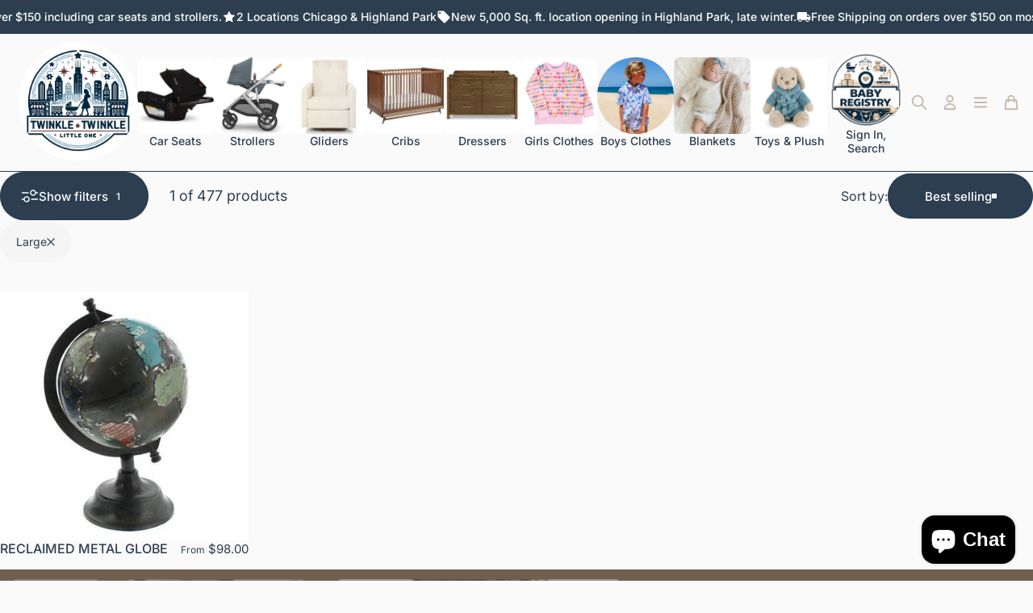

--- FILE ---
content_type: text/html; charset=utf-8
request_url: https://twinkletwinklelittleone.com/collections/decor?filter.v.option.size=Large
body_size: 54175
content:
<!doctype html>
<html class="no-js" lang="en" dir="ltr">
  <head>
    <meta charset="utf-8">
    <meta http-equiv="X-UA-Compatible" content="IE=edge,chrome=1">
    <meta name="viewport" content="width=device-width,initial-scale=1">
    <meta name="theme-color" content="#2c3e50">
    <link rel="canonical" href="https://twinkletwinklelittleone.com/collections/decor">
    <link rel="preconnect" href="https://cdn.shopify.com" crossorigin>
    <link rel="preconnect" href="https://fonts.shopifycdn.com" crossorigin>
    <link rel="dns-prefetch" href="https://ajax.googleapis.com">
    <link rel="dns-prefetch" href="https://maps.googleapis.com">
    <link rel="dns-prefetch" href="https://maps.gstatic.com">
<link rel="shortcut icon" href="//twinkletwinklelittleone.com/cdn/shop/files/White_Background_2aa8e309-0114-4e24-8420-e7131b7eecaf.png?crop=center&height=32&v=1758503529&width=32" type="image/png" /><title>DÉCOR &ndash; Twinkle Twinkle Little One</title><meta name="description" content="Enhance your space with our Decor collection featuring stylish wall clocks, captivating artwork, stylish wall art, and elegant frames. Express your unique style and transform any room into a personalized haven. Elevate your surroundings with our carefully curated Decor essentials.">
<meta property="og:site_name" content="Twinkle Twinkle Little One">
<meta property="og:url" content="https://twinkletwinklelittleone.com/collections/decor">
<meta property="og:title" content="DÉCOR">
<meta property="og:type" content="website">
<meta property="og:description" content="Enhance your space with our Decor collection featuring stylish wall clocks, captivating artwork, stylish wall art, and elegant frames. Express your unique style and transform any room into a personalized haven. Elevate your surroundings with our carefully curated Decor essentials."><meta property="og:image" content="http://twinkletwinklelittleone.com/cdn/shop/files/receipt_logo_3974820a-6704-4964-a8fa-b9c91ecf4aef.png?v=1710348093">
  <meta property="og:image:secure_url" content="https://twinkletwinklelittleone.com/cdn/shop/files/receipt_logo_3974820a-6704-4964-a8fa-b9c91ecf4aef.png?v=1710348093">
  <meta property="og:image:width" content="400">
  <meta property="og:image:height" content="200"><meta name="twitter:site" content="@">
<meta name="twitter:card" content="summary_large_image">
<meta name="twitter:title" content="DÉCOR">
<meta name="twitter:description" content="Enhance your space with our Decor collection featuring stylish wall clocks, captivating artwork, stylish wall art, and elegant frames. Express your unique style and transform any room into a personalized haven. Elevate your surroundings with our carefully curated Decor essentials.">
<style>@font-face {
  font-family: Inter;
  font-weight: 400;
  font-style: normal;
  font-display: swap;
  src: url("//twinkletwinklelittleone.com/cdn/fonts/inter/inter_n4.b2a3f24c19b4de56e8871f609e73ca7f6d2e2bb9.woff2") format("woff2"),
       url("//twinkletwinklelittleone.com/cdn/fonts/inter/inter_n4.af8052d517e0c9ffac7b814872cecc27ae1fa132.woff") format("woff");
}
@font-face {
  font-family: Inter;
  font-weight: 500;
  font-style: normal;
  font-display: swap;
  src: url("//twinkletwinklelittleone.com/cdn/fonts/inter/inter_n5.d7101d5e168594dd06f56f290dd759fba5431d97.woff2") format("woff2"),
       url("//twinkletwinklelittleone.com/cdn/fonts/inter/inter_n5.5332a76bbd27da00474c136abb1ca3cbbf259068.woff") format("woff");
}
@font-face {
  font-family: Inter;
  font-weight: 700;
  font-style: normal;
  font-display: swap;
  src: url("//twinkletwinklelittleone.com/cdn/fonts/inter/inter_n7.02711e6b374660cfc7915d1afc1c204e633421e4.woff2") format("woff2"),
       url("//twinkletwinklelittleone.com/cdn/fonts/inter/inter_n7.6dab87426f6b8813070abd79972ceaf2f8d3b012.woff") format("woff");
}
@font-face {
  font-family: Inter;
  font-weight: 400;
  font-style: italic;
  font-display: swap;
  src: url("//twinkletwinklelittleone.com/cdn/fonts/inter/inter_i4.feae1981dda792ab80d117249d9c7e0f1017e5b3.woff2") format("woff2"),
       url("//twinkletwinklelittleone.com/cdn/fonts/inter/inter_i4.62773b7113d5e5f02c71486623cf828884c85c6e.woff") format("woff");
}
@font-face {
  font-family: Inter;
  font-weight: 700;
  font-style: italic;
  font-display: swap;
  src: url("//twinkletwinklelittleone.com/cdn/fonts/inter/inter_i7.b377bcd4cc0f160622a22d638ae7e2cd9b86ea4c.woff2") format("woff2"),
       url("//twinkletwinklelittleone.com/cdn/fonts/inter/inter_i7.7c69a6a34e3bb44fcf6f975857e13b9a9b25beb4.woff") format("woff");
}
:root {
    /*! General */
    --color-base-text: 44 62 80;
    --color-base-highlight: 198 184 169;
    --color-base-background: 250 250 250;
    --color-base-button: 44 62 80;
    --color-base-button-gradient: #2c3e50;
    --color-base-button-text: 255 255 255;
    --color-keyboard-focus: 11 97 205;
    --color-shadow: 168 232 226;
    --color-price: 44 62 80;
    --color-sale-price: 198 184 169;
    --color-sale-tag: 44 62 80;
    --color-sale-tag-text: 250 250 250;
    --color-rating: 245 158 11;
    --color-placeholder: 250 250 250;
    --color-success-text: 77 124 15;
    --color-success-background: 247 254 231;
    --color-error-text: 190 18 60;
    --color-error-background: 255 241 242;
    --color-info-text: 180 83 9;
    --color-info-background: 255 251 235;
    
    /*! Menu and drawers */
    --color-drawer-text: 44 62 80;
    --color-drawer-background: 255 255 255;
    --color-drawer-button-background: 198 184 169;
    --color-drawer-button-gradient: #c6b8a9ff;
    --color-drawer-button-text: 255 255 255;
    --color-drawer-overlay: 14 14 14;

    /*! Product card */
    --card-radius: var(--rounded-card);
    --card-border-width: 0.0rem;
    --card-border-opacity: 0.0;
    --card-shadow-opacity: 0.1;
    --card-shadow-horizontal-offset: 0.0rem;
    --card-shadow-vertical-offset: 0.0rem;

    /*! Buttons */
    --buttons-radius: var(--rounded-button);
    --buttons-border-width: 2px;
    --buttons-border-opacity: 1.0;
    --buttons-shadow-opacity: 0.0;
    --buttons-shadow-horizontal-offset: 0px;
    --buttons-shadow-vertical-offset: 0px;

    /*! Inputs */
    --inputs-radius: var(--rounded-input);
    --inputs-border-width: 0px;
    --inputs-border-opacity: 0.65;

    /*! Spacing */
    --sp-0d5: 0.125rem;
    --sp-1: 0.25rem;
    --sp-1d5: 0.375rem;
    --sp-2: 0.5rem;
    --sp-2d5: 0.625rem;
    --sp-3: 0.75rem;
    --sp-3d5: 0.875rem;
    --sp-4: 1rem;
    --sp-4d5: 1.125rem;
    --sp-5: 1.25rem;
    --sp-5d5: 1.375rem;
    --sp-6: 1.5rem;
    --sp-6d5: 1.625rem;
    --sp-7: 1.75rem;
    --sp-7d5: 1.875rem;
    --sp-8: 2rem;
    --sp-8d5: 2.125rem;
    --sp-9: 2.25rem;
    --sp-9d5: 2.375rem;
    --sp-10: 2.5rem;
    --sp-10d5: 2.625rem;
    --sp-11: 2.75rem;
    --sp-12: 3rem;
    --sp-13: 3.25rem;
    --sp-14: 3.5rem;
    --sp-15: 3.875rem;
    --sp-16: 4rem;
    --sp-18: 4.5rem;
    --sp-20: 5rem;
    --sp-23: 5.625rem;
    --sp-24: 6rem;
    --sp-28: 7rem;
    --sp-32: 8rem;
    --sp-36: 9rem;
    --sp-40: 10rem;
    --sp-44: 11rem;
    --sp-48: 12rem;
    --sp-52: 13rem;
    --sp-56: 14rem;
    --sp-60: 15rem;
    --sp-64: 16rem;
    --sp-68: 17rem;
    --sp-72: 18rem;
    --sp-80: 20rem;
    --sp-96: 24rem;
    --sp-100: 32rem;

    /*! Font family */
    --font-heading-family: Inter, sans-serif;
    --font-heading-style: normal;
    --font-heading-weight: 700;
    --font-heading-line-height: 0.8;
    --font-heading-letter-spacing: -0.03em;
    

    --font-body-family: Inter, sans-serif;
    --font-body-style: normal;
    --font-body-weight: 400;
    --font-body-line-height: 1;
    --font-body-letter-spacing: 0.0em;

    --font-navigation-family: var(--font-body-family);
    --font-navigation-size: clamp(0.875rem, 0.748rem + 0.3174vw, 1.125rem);
    --font-navigation-weight: 500;
    

    --font-button-family: var(--font-heading-family);
    --font-button-size: clamp(0.875rem, 0.8115rem + 0.1587vw, 1.0rem);
    --font-button-weight: 500;
    

    --font-product-family: var(--font-heading-family);
    --font-product-size: clamp(0.75rem, 0.873rem + 0.3175vw, 1.0rem);
    --font-product-weight: 500;
    
      --font-product-text-transform: uppercase;
    

    /*! Font size */
    --text-3xs: 0.625rem;
    --text-2xs: 0.6875rem;
    --text-xs: 0.75rem;
    --text-2sm: 0.8125rem;
    --text-sm: 0.875rem;
    --text-base: 1.0rem;
    --text-lg: 1.125rem;
    --text-xl: 1.25rem;
    --text-2xl: 1.5rem;
    --text-3xl: 1.875rem;
    --text-4xl: 2.25rem;
    --text-5xl: 3.0rem;
    --text-6xl: 3.75rem;
    --text-7xl: 4.5rem;
    --text-8xl: 6.0rem;

    /*! Layout */
    --page-width: 1900px;
    --gap-padding: clamp(var(--sp-5), 2.526vw, var(--sp-12));
    --grid-gap: clamp(40px, 20vw, 60px);
    --page-padding: var(--sp-5);
    --page-container: min(calc(100vw - var(--scrollbar-width, 0px) - var(--page-padding) * 2), var(--page-width));
    --rounded-button: 3.75rem;
    --rounded-input: 0.375rem;
    --rounded-card: clamp(var(--sp-2d5), 1.053vw, var(--sp-5));
    --rounded-block: clamp(var(--sp-2d5), 1.053vw, var(--sp-5));

    /*! Other */
    --icon-weight: 1.4px;
  }

  @media screen and (min-width: 1024px) {
    :root {
      --page-padding: var(--sp-9);
    }
  }

  @media screen and (min-width: 1280px) {
    :root {
      --gap-padding: var(--sp-12);
      --page-padding: var(--sp-12);
      --page-container: min(calc(100vw - var(--scrollbar-width, 0px) - var(--page-padding) * 2), max(var(--page-width), 1280px));
    }
  }

  @media screen and (min-width: 1536px) {
    :root {
      --page-padding: max(var(--sp-12), 50vw - var(--scrollbar-width, 0px)/2 - var(--page-width)/2);
    }
  }
</style>
  <link rel="preload" as="font" href="//twinkletwinklelittleone.com/cdn/fonts/inter/inter_n4.b2a3f24c19b4de56e8871f609e73ca7f6d2e2bb9.woff2" type="font/woff2" crossorigin>

  <link rel="preload" as="font" href="//twinkletwinklelittleone.com/cdn/fonts/inter/inter_n7.02711e6b374660cfc7915d1afc1c204e633421e4.woff2" type="font/woff2" crossorigin>
<link href="//twinkletwinklelittleone.com/cdn/shop/t/184/assets/theme.css?v=54130150842442101401769224805" rel="stylesheet" type="text/css" media="all" /><link rel="stylesheet" href="//twinkletwinklelittleone.com/cdn/shop/t/184/assets/apps.css?v=162097722211979372921769224805" media="print" fetchpriority="low" onload="this.media='all'">

    <script>window.performance && window.performance.mark && window.performance.mark('shopify.content_for_header.start');</script><meta name="google-site-verification" content="_tzxLUhVT0sCSyBoghGOkbScGHSNc4-16gnspzgjbxY">
<meta name="google-site-verification" content="NhORj_5hbHkFBqQAAU2nf16jBqpMj8suSmwA56vpHa0">
<meta name="facebook-domain-verification" content="pzinacrra1dyi73bgw3ptfronejh1q">
<meta name="facebook-domain-verification" content="idpu04futh0qpva6wz2g2mxaly81ar">
<meta name="facebook-domain-verification" content="mpp3wd732c222dim0kxbo8e540o71x">
<meta id="shopify-digital-wallet" name="shopify-digital-wallet" content="/57845612725/digital_wallets/dialog">
<meta name="shopify-checkout-api-token" content="44be2241f93845d48a6c2305295858d5">
<meta id="in-context-paypal-metadata" data-shop-id="57845612725" data-venmo-supported="false" data-environment="production" data-locale="en_US" data-paypal-v4="true" data-currency="USD">
<link rel="alternate" type="application/atom+xml" title="Feed" href="/collections/decor.atom" />
<link rel="alternate" type="application/json+oembed" href="https://twinkletwinklelittleone.com/collections/decor.oembed">
<script async="async" src="/checkouts/internal/preloads.js?locale=en-US"></script>
<link rel="preconnect" href="https://shop.app" crossorigin="anonymous">
<script async="async" src="https://shop.app/checkouts/internal/preloads.js?locale=en-US&shop_id=57845612725" crossorigin="anonymous"></script>
<script id="apple-pay-shop-capabilities" type="application/json">{"shopId":57845612725,"countryCode":"US","currencyCode":"USD","merchantCapabilities":["supports3DS"],"merchantId":"gid:\/\/shopify\/Shop\/57845612725","merchantName":"Twinkle Twinkle Little One","requiredBillingContactFields":["postalAddress","email","phone"],"requiredShippingContactFields":["postalAddress","email","phone"],"shippingType":"shipping","supportedNetworks":["visa","masterCard","amex","discover","elo","jcb"],"total":{"type":"pending","label":"Twinkle Twinkle Little One","amount":"1.00"},"shopifyPaymentsEnabled":true,"supportsSubscriptions":true}</script>
<script id="shopify-features" type="application/json">{"accessToken":"44be2241f93845d48a6c2305295858d5","betas":["rich-media-storefront-analytics"],"domain":"twinkletwinklelittleone.com","predictiveSearch":true,"shopId":57845612725,"locale":"en"}</script>
<script>var Shopify = Shopify || {};
Shopify.shop = "twinkle-twinkle-little-one-chicago.myshopify.com";
Shopify.locale = "en";
Shopify.currency = {"active":"USD","rate":"1.0"};
Shopify.country = "US";
Shopify.theme = {"name":"2026 3.0 New scheduling Calendar ","id":187925758133,"schema_name":"Concept","schema_version":"5.2.0","theme_store_id":2412,"role":"main"};
Shopify.theme.handle = "null";
Shopify.theme.style = {"id":null,"handle":null};
Shopify.cdnHost = "twinkletwinklelittleone.com/cdn";
Shopify.routes = Shopify.routes || {};
Shopify.routes.root = "/";</script>
<script type="module">!function(o){(o.Shopify=o.Shopify||{}).modules=!0}(window);</script>
<script>!function(o){function n(){var o=[];function n(){o.push(Array.prototype.slice.apply(arguments))}return n.q=o,n}var t=o.Shopify=o.Shopify||{};t.loadFeatures=n(),t.autoloadFeatures=n()}(window);</script>
<script>
  window.ShopifyPay = window.ShopifyPay || {};
  window.ShopifyPay.apiHost = "shop.app\/pay";
  window.ShopifyPay.redirectState = null;
</script>
<script id="shop-js-analytics" type="application/json">{"pageType":"collection"}</script>
<script defer="defer" async type="module" src="//twinkletwinklelittleone.com/cdn/shopifycloud/shop-js/modules/v2/client.init-shop-cart-sync_BT-GjEfc.en.esm.js"></script>
<script defer="defer" async type="module" src="//twinkletwinklelittleone.com/cdn/shopifycloud/shop-js/modules/v2/chunk.common_D58fp_Oc.esm.js"></script>
<script defer="defer" async type="module" src="//twinkletwinklelittleone.com/cdn/shopifycloud/shop-js/modules/v2/chunk.modal_xMitdFEc.esm.js"></script>
<script type="module">
  await import("//twinkletwinklelittleone.com/cdn/shopifycloud/shop-js/modules/v2/client.init-shop-cart-sync_BT-GjEfc.en.esm.js");
await import("//twinkletwinklelittleone.com/cdn/shopifycloud/shop-js/modules/v2/chunk.common_D58fp_Oc.esm.js");
await import("//twinkletwinklelittleone.com/cdn/shopifycloud/shop-js/modules/v2/chunk.modal_xMitdFEc.esm.js");

  window.Shopify.SignInWithShop?.initShopCartSync?.({"fedCMEnabled":true,"windoidEnabled":true});

</script>
<script>
  window.Shopify = window.Shopify || {};
  if (!window.Shopify.featureAssets) window.Shopify.featureAssets = {};
  window.Shopify.featureAssets['shop-js'] = {"shop-cart-sync":["modules/v2/client.shop-cart-sync_DZOKe7Ll.en.esm.js","modules/v2/chunk.common_D58fp_Oc.esm.js","modules/v2/chunk.modal_xMitdFEc.esm.js"],"init-fed-cm":["modules/v2/client.init-fed-cm_B6oLuCjv.en.esm.js","modules/v2/chunk.common_D58fp_Oc.esm.js","modules/v2/chunk.modal_xMitdFEc.esm.js"],"shop-cash-offers":["modules/v2/client.shop-cash-offers_D2sdYoxE.en.esm.js","modules/v2/chunk.common_D58fp_Oc.esm.js","modules/v2/chunk.modal_xMitdFEc.esm.js"],"shop-login-button":["modules/v2/client.shop-login-button_QeVjl5Y3.en.esm.js","modules/v2/chunk.common_D58fp_Oc.esm.js","modules/v2/chunk.modal_xMitdFEc.esm.js"],"pay-button":["modules/v2/client.pay-button_DXTOsIq6.en.esm.js","modules/v2/chunk.common_D58fp_Oc.esm.js","modules/v2/chunk.modal_xMitdFEc.esm.js"],"shop-button":["modules/v2/client.shop-button_DQZHx9pm.en.esm.js","modules/v2/chunk.common_D58fp_Oc.esm.js","modules/v2/chunk.modal_xMitdFEc.esm.js"],"avatar":["modules/v2/client.avatar_BTnouDA3.en.esm.js"],"init-windoid":["modules/v2/client.init-windoid_CR1B-cfM.en.esm.js","modules/v2/chunk.common_D58fp_Oc.esm.js","modules/v2/chunk.modal_xMitdFEc.esm.js"],"init-shop-for-new-customer-accounts":["modules/v2/client.init-shop-for-new-customer-accounts_C_vY_xzh.en.esm.js","modules/v2/client.shop-login-button_QeVjl5Y3.en.esm.js","modules/v2/chunk.common_D58fp_Oc.esm.js","modules/v2/chunk.modal_xMitdFEc.esm.js"],"init-shop-email-lookup-coordinator":["modules/v2/client.init-shop-email-lookup-coordinator_BI7n9ZSv.en.esm.js","modules/v2/chunk.common_D58fp_Oc.esm.js","modules/v2/chunk.modal_xMitdFEc.esm.js"],"init-shop-cart-sync":["modules/v2/client.init-shop-cart-sync_BT-GjEfc.en.esm.js","modules/v2/chunk.common_D58fp_Oc.esm.js","modules/v2/chunk.modal_xMitdFEc.esm.js"],"shop-toast-manager":["modules/v2/client.shop-toast-manager_DiYdP3xc.en.esm.js","modules/v2/chunk.common_D58fp_Oc.esm.js","modules/v2/chunk.modal_xMitdFEc.esm.js"],"init-customer-accounts":["modules/v2/client.init-customer-accounts_D9ZNqS-Q.en.esm.js","modules/v2/client.shop-login-button_QeVjl5Y3.en.esm.js","modules/v2/chunk.common_D58fp_Oc.esm.js","modules/v2/chunk.modal_xMitdFEc.esm.js"],"init-customer-accounts-sign-up":["modules/v2/client.init-customer-accounts-sign-up_iGw4briv.en.esm.js","modules/v2/client.shop-login-button_QeVjl5Y3.en.esm.js","modules/v2/chunk.common_D58fp_Oc.esm.js","modules/v2/chunk.modal_xMitdFEc.esm.js"],"shop-follow-button":["modules/v2/client.shop-follow-button_CqMgW2wH.en.esm.js","modules/v2/chunk.common_D58fp_Oc.esm.js","modules/v2/chunk.modal_xMitdFEc.esm.js"],"checkout-modal":["modules/v2/client.checkout-modal_xHeaAweL.en.esm.js","modules/v2/chunk.common_D58fp_Oc.esm.js","modules/v2/chunk.modal_xMitdFEc.esm.js"],"shop-login":["modules/v2/client.shop-login_D91U-Q7h.en.esm.js","modules/v2/chunk.common_D58fp_Oc.esm.js","modules/v2/chunk.modal_xMitdFEc.esm.js"],"lead-capture":["modules/v2/client.lead-capture_BJmE1dJe.en.esm.js","modules/v2/chunk.common_D58fp_Oc.esm.js","modules/v2/chunk.modal_xMitdFEc.esm.js"],"payment-terms":["modules/v2/client.payment-terms_Ci9AEqFq.en.esm.js","modules/v2/chunk.common_D58fp_Oc.esm.js","modules/v2/chunk.modal_xMitdFEc.esm.js"]};
</script>
<script>(function() {
  var isLoaded = false;
  function asyncLoad() {
    if (isLoaded) return;
    isLoaded = true;
    var urls = ["\/\/cdn.shopify.com\/proxy\/be254285163e79fcd7005a69f049aadd6a2af2b68ddf84a3ddd53b124ccd597b\/depo.sidepanda.com\/scripttag\/script_tag?shop=twinkle-twinkle-little-one-chicago.myshopify.com\u0026sp-cache-control=cHVibGljLCBtYXgtYWdlPTkwMA","\/\/shopify.privy.com\/widget.js?shop=twinkle-twinkle-little-one-chicago.myshopify.com","https:\/\/script.preflect.com\/62700e7d367d87afc6dfce26?shop=twinkle-twinkle-little-one-chicago.myshopify.com","https:\/\/orderstatus.w3apps.co\/js\/orderlookup.js?shop=twinkle-twinkle-little-one-chicago.myshopify.com","https:\/\/cdn.hextom.com\/js\/freeshippingbar.js?shop=twinkle-twinkle-little-one-chicago.myshopify.com","https:\/\/sdk.postscript.io\/sdk-script-loader.bundle.js?shopId=49161\u0026shop=twinkle-twinkle-little-one-chicago.myshopify.com","https:\/\/omnisnippet1.com\/platforms\/shopify.js?source=scriptTag\u0026v=2025-11-12T14\u0026shop=twinkle-twinkle-little-one-chicago.myshopify.com","https:\/\/cdn.rebuyengine.com\/onsite\/js\/rebuy.js?shop=twinkle-twinkle-little-one-chicago.myshopify.com"];
    for (var i = 0; i < urls.length; i++) {
      var s = document.createElement('script');
      s.type = 'text/javascript';
      s.async = true;
      s.src = urls[i];
      var x = document.getElementsByTagName('script')[0];
      x.parentNode.insertBefore(s, x);
    }
  };
  if(window.attachEvent) {
    window.attachEvent('onload', asyncLoad);
  } else {
    window.addEventListener('load', asyncLoad, false);
  }
})();</script>
<script id="__st">var __st={"a":57845612725,"offset":-21600,"reqid":"7b66395b-1029-482b-a0a7-e6b4c065c835-1769386542","pageurl":"twinkletwinklelittleone.com\/collections\/decor?filter.v.option.size=Large","u":"ef82732884da","p":"collection","rtyp":"collection","rid":275523141813};</script>
<script>window.ShopifyPaypalV4VisibilityTracking = true;</script>
<script id="captcha-bootstrap">!function(){'use strict';const t='contact',e='account',n='new_comment',o=[[t,t],['blogs',n],['comments',n],[t,'customer']],c=[[e,'customer_login'],[e,'guest_login'],[e,'recover_customer_password'],[e,'create_customer']],r=t=>t.map((([t,e])=>`form[action*='/${t}']:not([data-nocaptcha='true']) input[name='form_type'][value='${e}']`)).join(','),a=t=>()=>t?[...document.querySelectorAll(t)].map((t=>t.form)):[];function s(){const t=[...o],e=r(t);return a(e)}const i='password',u='form_key',d=['recaptcha-v3-token','g-recaptcha-response','h-captcha-response',i],f=()=>{try{return window.sessionStorage}catch{return}},m='__shopify_v',_=t=>t.elements[u];function p(t,e,n=!1){try{const o=window.sessionStorage,c=JSON.parse(o.getItem(e)),{data:r}=function(t){const{data:e,action:n}=t;return t[m]||n?{data:e,action:n}:{data:t,action:n}}(c);for(const[e,n]of Object.entries(r))t.elements[e]&&(t.elements[e].value=n);n&&o.removeItem(e)}catch(o){console.error('form repopulation failed',{error:o})}}const l='form_type',E='cptcha';function T(t){t.dataset[E]=!0}const w=window,h=w.document,L='Shopify',v='ce_forms',y='captcha';let A=!1;((t,e)=>{const n=(g='f06e6c50-85a8-45c8-87d0-21a2b65856fe',I='https://cdn.shopify.com/shopifycloud/storefront-forms-hcaptcha/ce_storefront_forms_captcha_hcaptcha.v1.5.2.iife.js',D={infoText:'Protected by hCaptcha',privacyText:'Privacy',termsText:'Terms'},(t,e,n)=>{const o=w[L][v],c=o.bindForm;if(c)return c(t,g,e,D).then(n);var r;o.q.push([[t,g,e,D],n]),r=I,A||(h.body.append(Object.assign(h.createElement('script'),{id:'captcha-provider',async:!0,src:r})),A=!0)});var g,I,D;w[L]=w[L]||{},w[L][v]=w[L][v]||{},w[L][v].q=[],w[L][y]=w[L][y]||{},w[L][y].protect=function(t,e){n(t,void 0,e),T(t)},Object.freeze(w[L][y]),function(t,e,n,w,h,L){const[v,y,A,g]=function(t,e,n){const i=e?o:[],u=t?c:[],d=[...i,...u],f=r(d),m=r(i),_=r(d.filter((([t,e])=>n.includes(e))));return[a(f),a(m),a(_),s()]}(w,h,L),I=t=>{const e=t.target;return e instanceof HTMLFormElement?e:e&&e.form},D=t=>v().includes(t);t.addEventListener('submit',(t=>{const e=I(t);if(!e)return;const n=D(e)&&!e.dataset.hcaptchaBound&&!e.dataset.recaptchaBound,o=_(e),c=g().includes(e)&&(!o||!o.value);(n||c)&&t.preventDefault(),c&&!n&&(function(t){try{if(!f())return;!function(t){const e=f();if(!e)return;const n=_(t);if(!n)return;const o=n.value;o&&e.removeItem(o)}(t);const e=Array.from(Array(32),(()=>Math.random().toString(36)[2])).join('');!function(t,e){_(t)||t.append(Object.assign(document.createElement('input'),{type:'hidden',name:u})),t.elements[u].value=e}(t,e),function(t,e){const n=f();if(!n)return;const o=[...t.querySelectorAll(`input[type='${i}']`)].map((({name:t})=>t)),c=[...d,...o],r={};for(const[a,s]of new FormData(t).entries())c.includes(a)||(r[a]=s);n.setItem(e,JSON.stringify({[m]:1,action:t.action,data:r}))}(t,e)}catch(e){console.error('failed to persist form',e)}}(e),e.submit())}));const S=(t,e)=>{t&&!t.dataset[E]&&(n(t,e.some((e=>e===t))),T(t))};for(const o of['focusin','change'])t.addEventListener(o,(t=>{const e=I(t);D(e)&&S(e,y())}));const B=e.get('form_key'),M=e.get(l),P=B&&M;t.addEventListener('DOMContentLoaded',(()=>{const t=y();if(P)for(const e of t)e.elements[l].value===M&&p(e,B);[...new Set([...A(),...v().filter((t=>'true'===t.dataset.shopifyCaptcha))])].forEach((e=>S(e,t)))}))}(h,new URLSearchParams(w.location.search),n,t,e,['guest_login'])})(!0,!0)}();</script>
<script integrity="sha256-4kQ18oKyAcykRKYeNunJcIwy7WH5gtpwJnB7kiuLZ1E=" data-source-attribution="shopify.loadfeatures" defer="defer" src="//twinkletwinklelittleone.com/cdn/shopifycloud/storefront/assets/storefront/load_feature-a0a9edcb.js" crossorigin="anonymous"></script>
<script crossorigin="anonymous" defer="defer" src="//twinkletwinklelittleone.com/cdn/shopifycloud/storefront/assets/shopify_pay/storefront-65b4c6d7.js?v=20250812"></script>
<script data-source-attribution="shopify.dynamic_checkout.dynamic.init">var Shopify=Shopify||{};Shopify.PaymentButton=Shopify.PaymentButton||{isStorefrontPortableWallets:!0,init:function(){window.Shopify.PaymentButton.init=function(){};var t=document.createElement("script");t.src="https://twinkletwinklelittleone.com/cdn/shopifycloud/portable-wallets/latest/portable-wallets.en.js",t.type="module",document.head.appendChild(t)}};
</script>
<script data-source-attribution="shopify.dynamic_checkout.buyer_consent">
  function portableWalletsHideBuyerConsent(e){var t=document.getElementById("shopify-buyer-consent"),n=document.getElementById("shopify-subscription-policy-button");t&&n&&(t.classList.add("hidden"),t.setAttribute("aria-hidden","true"),n.removeEventListener("click",e))}function portableWalletsShowBuyerConsent(e){var t=document.getElementById("shopify-buyer-consent"),n=document.getElementById("shopify-subscription-policy-button");t&&n&&(t.classList.remove("hidden"),t.removeAttribute("aria-hidden"),n.addEventListener("click",e))}window.Shopify?.PaymentButton&&(window.Shopify.PaymentButton.hideBuyerConsent=portableWalletsHideBuyerConsent,window.Shopify.PaymentButton.showBuyerConsent=portableWalletsShowBuyerConsent);
</script>
<script data-source-attribution="shopify.dynamic_checkout.cart.bootstrap">document.addEventListener("DOMContentLoaded",(function(){function t(){return document.querySelector("shopify-accelerated-checkout-cart, shopify-accelerated-checkout")}if(t())Shopify.PaymentButton.init();else{new MutationObserver((function(e,n){t()&&(Shopify.PaymentButton.init(),n.disconnect())})).observe(document.body,{childList:!0,subtree:!0})}}));
</script>
<link id="shopify-accelerated-checkout-styles" rel="stylesheet" media="screen" href="https://twinkletwinklelittleone.com/cdn/shopifycloud/portable-wallets/latest/accelerated-checkout-backwards-compat.css" crossorigin="anonymous">
<style id="shopify-accelerated-checkout-cart">
        #shopify-buyer-consent {
  margin-top: 1em;
  display: inline-block;
  width: 100%;
}

#shopify-buyer-consent.hidden {
  display: none;
}

#shopify-subscription-policy-button {
  background: none;
  border: none;
  padding: 0;
  text-decoration: underline;
  font-size: inherit;
  cursor: pointer;
}

#shopify-subscription-policy-button::before {
  box-shadow: none;
}

      </style>

<script>window.performance && window.performance.mark && window.performance.mark('shopify.content_for_header.end');</script>

    <script src="//twinkletwinklelittleone.com/cdn/shop/t/184/assets/vendor.js?v=83836565987576270061769224805" defer="defer"></script>
    <script src="//twinkletwinklelittleone.com/cdn/shop/t/184/assets/theme.js?v=66574789208036865481769224805" defer="defer"></script><script>
  document.documentElement.classList.replace('no-js', 'js');

  window.theme = window.theme || {};
  theme.routes = {
    shop_url: 'https://twinkletwinklelittleone.com',
    root_url: '/',
    cart_url: '/cart',
    cart_add_url: '/cart/add',
    cart_change_url: '/cart/change',
    cart_update_url: '/cart/update',
    search_url: '/search',
    predictive_search_url: '/search/suggest'
  };

  theme.variantStrings = {
    preOrder: "Pre-order",
    addToCart: "Add to cart",
    soldOut: "Sold Out",
    unavailable: "Unavailable",
    addToBundle: "Add to bundle",
    backInStock: "Notify me when it’s available"
  };

  theme.shippingCalculatorStrings = {
    error: "One or more errors occurred while retrieving the shipping rates:",
    notFound: "Sorry, we do not ship to your address.",
    oneResult: "There is one shipping rate for your address:",
    multipleResults: "There are multiple shipping rates for your address:"
  };

  theme.discountStrings = {
    error: "Discount code cannot be applied to your cart",
    shippingError: "Shipping discounts are shown at checkout after adding an address"
  };

  theme.recipientFormStrings = {
    expanded: "Gift card recipient form expanded",
    collapsed: "Gift card recipient form collapsed"
  };

  theme.quickOrderListStrings = {
    itemsAdded: "[quantity] items added",
    itemAdded: "[quantity] item added",
    itemsRemoved: "[quantity] items removed",
    itemRemoved: "[quantity] item removed",
    viewCart: "View cart",
    each: "[money]\/ea",
    minError: "This item has a minimum of [min]",
    maxError: "This item has a maximum of [max]",
    stepError: "You can only add this item in increments of [step]"
  };

  theme.cartStrings = {
    error: "There was an error while updating your cart. Please try again.",
    quantityError: "You can only add [quantity] of this item to your cart.",
    giftNoteAttribute: "Gift note",
    giftWrapAttribute: "Gift wrapping",
    giftWrapBooleanTrue: "Yes",
    targetProductAttribute: "For"
  };

  theme.dateStrings = {
    d: "d",
    day: "Day",
    days: "Days",
    h: "h",
    hour: "Hour",
    hours: "Hours",
    m: "m",
    minute: "Min",
    minutes: "Mins",
    s: "s",
    second: "Sec",
    seconds: "Secs"
  };theme.strings = {
    recentlyViewedEmpty: "Your recently viewed is empty.",
    close: "Close",
    next: "Next",
    previous: "Previous",
    qrImageAlt: "QR code — scan to redeem gift card"
  };

  theme.settings = {
    moneyFormat: "${{amount}}",
    moneyWithCurrencyFormat: "${{amount}} USD",
    currencyCodeEnabled: false,
    externalLinksNewTab: false,
    cartType: "page",
    isCartTemplate: false,
    pswpModule: "\/\/twinkletwinklelittleone.com\/cdn\/shop\/t\/184\/assets\/photoswipe.min.js?v=41760041872977459911769224805",
    themeName: 'Concept',
    themeVersion: '5.2.0',
    agencyId: ''
  };</script>
<!-- BEGIN app block: shopify://apps/gtm-data-layer/blocks/gropulse-gtm/ec1066b4-8b00-4630-a216-c88f51204a28 --><!-- BEGIN app snippet: custom-event-selector -->

<div id="gropulse-custom-event-selector-modal" class="gropulse-custom-event-modal">
  <div class="gropulse-custom-event-modal-content">
    <div class="gropulse-custom-event-modal-header">
      <p class="gropulse-modal-title">Custom Event Setup</p>
      <span class="gropulse-custom-event-close">&times;</span>
    </div>
    <div class="gropulse-custom-event-modal-body">
      <p>Click on the elements you want to track as custom events. Selected elements will appear in the list below.</p>

      <button id="gropulse-track-new-button" class="gropulse-track-new-button">Track New Element</button>

      <div class="gropulse-selected-elements">
        <span class="gropulse-selected-elements-title">Selected Elements (0)</span>
        <ul id="gropulse-selected-elements-list"></ul>
      </div>
    </div>
    <div class="gropulse-custom-event-modal-footer">
      <button id="gropulse-finish-setup-button" class="gropulse-finish-setup-button">Finish Setup</button>
    </div>
  </div>
</div>

<style>
.gropulse-custom-event-modal {
  display: none;
  position: fixed;
  z-index: 99999;
  left: 20px;
  top: 20px;
  width: 400px;
  background-color: #fff;
  border-radius: 8px;
  box-shadow: 0 4px 20px rgba(0, 0, 0, 0.2);
  font-family: -apple-system, BlinkMacSystemFont, "Segoe UI", Roboto, Helvetica, Arial, sans-serif;
  max-height: 90vh;
  overflow-y: auto;
}

.gropulse-custom-event-modal-content {
  width: 100%;
}

.gropulse-custom-event-modal-header {
  padding: 15px 20px;
  display: flex;
  justify-content: space-between;
  align-items: center;
  border-bottom: 1px solid #e5e5e5;
}

.gropulse-custom-event-modal-header .gropulse-modal-title {
  margin: 0;
  font-size: 18px;
  font-weight: 600;
  color: #333;
}

.gropulse-custom-event-close {
  color: #aaa;
  font-size: 24px;
  font-weight: bold;
  cursor: pointer;
}

.gropulse-custom-event-close:hover {
  color: #555;
}

.gropulse-custom-event-modal-body {
  padding: 20px;
}

.gropulse-custom-event-modal-footer {
  padding: 15px 20px;
  border-top: 1px solid #e5e5e5;
  text-align: right;
}

.gropulse-track-new-button,
.gropulse-finish-setup-button {
  padding: 10px 15px;
  border-radius: 4px;
  border: none;
  font-size: 14px;
  font-weight: 500;
  cursor: pointer;
}

.gropulse-track-new-button {
  background-color: #4CAF50;
  color: white;
  margin-top: 10px;
}

.gropulse-finish-setup-button {
  background-color: #2196F3;
  color: white;
}

.gropulse-selected-elements {
  margin-top: 20px;
}

.gropulse-selected-elements-title {
  display: block;
  font-size: 16px;
  margin-bottom: 10px;
  font-weight: 500;
}

#gropulse-selected-elements-list {
  list-style: none;
  padding: 0;
  margin: 0;
  max-height: 200px;
  overflow-y: auto;
  border: 1px solid #e5e5e5;
  border-radius: 4px;
}

#gropulse-selected-elements-list li {
  padding: 10px;
  border-bottom: 1px solid #e5e5e5;
  display: flex;
  justify-content: space-between;
  align-items: center;
}

#gropulse-selected-elements-list li:last-child {
  border-bottom: none;
}

.gropulse-element-info {
  flex: 1;
  font-size: 14px;
  word-break: break-word;
}

.gropulse-remove-element {
  color: #f44336;
  cursor: pointer;
  margin-left: 10px;
}

.gropulse-page-overlay {
  position: fixed;
  top: 0;
  left: 0;
  width: 100%;
  height: 100%;
  background-color: rgba(0, 0, 0, 0.3);
  z-index: 99990;
  pointer-events: none;
}

.gropulse-highlight-element {
  position: absolute;
  pointer-events: none;
  background-color: rgba(76, 175, 80, 0.2);
  border: 2px solid #4CAF50;
  z-index: 99991;
  box-sizing: border-box;
}

/* Make modal draggable */
.gropulse-custom-event-modal-header {
  cursor: move;
}

/* Responsive styles */
@media screen and (max-width: 480px) {
  .gropulse-custom-event-modal {
    width: 90%;
    left: 5%;
    top: 5%;
  }
}
</style>

<script>
document.addEventListener('DOMContentLoaded', function() {
  // Parse URL parameters
  const urlParams = new URLSearchParams(window.location.search);
  const customEventParam = urlParams.get('customEvent');
  const redirectUrl = urlParams.get('redirectUrl');

  // Initialize session storage if customEvent param is present
  if (customEventParam === '1') {
    // Set flag in session storage to show the modal across page navigation
    sessionStorage.setItem('gropulseCustomEventSetupActive', 'true');
    // Store redirect URL for later use
    if (redirectUrl) {
      sessionStorage.setItem('gropulseCustomEventRedirectUrl', redirectUrl);
    }
  }

  // Don't proceed if setup mode is not active
  if (sessionStorage.getItem('gropulseCustomEventSetupActive') !== 'true') return;

  const modal = document.getElementById('gropulse-custom-event-selector-modal');
  const trackNewButton = document.getElementById('gropulse-track-new-button');
  const finishSetupButton = document.getElementById('gropulse-finish-setup-button');
  const closeButton = document.querySelector('.gropulse-custom-event-close');
  const selectedElementsList = document.getElementById('gropulse-selected-elements-list');
  const selectedElementsHeader = document.querySelector('.gropulse-selected-elements-title');

  let isSelectionMode = false;
  let selectedElements = [];
  let overlay = null;
  let highlightElement = null;

  // Load previously selected elements from session storage
  const storedElements = sessionStorage.getItem('gropulseSelectedElements');
  if (storedElements) {
    try {
      selectedElements = JSON.parse(storedElements);
      updateSelectedElementsList();
    } catch (error) {
      console.error('Error loading stored elements:', error);
    }
  }

  // Make the modal draggable
  makeElementDraggable(modal, document.querySelector('.gropulse-custom-event-modal-header'));

  // Show the modal
  modal.style.display = 'block';

  // Click event handlers
  trackNewButton.addEventListener('click', function() {
    if (isSelectionMode) {
      // Cancel selection mode if active
      disableSelectionMode();
    } else {
      // Enable selection mode
      enableSelectionMode();
    }
  });
  finishSetupButton.addEventListener('click', finishSetup);
  closeButton.addEventListener('click', closeModal);

  function makeElementDraggable(element, handle) {
    let pos1 = 0, pos2 = 0, pos3 = 0, pos4 = 0;

    // Try to get saved position from session storage
    const savedPosition = getSavedModalPosition();
    if (savedPosition) {
      element.style.top = savedPosition.top + "px";
      element.style.left = savedPosition.left + "px";
    }

    handle.onmousedown = dragMouseDown;

    function dragMouseDown(e) {
      e.preventDefault();
      pos3 = e.clientX;
      pos4 = e.clientY;
      document.onmouseup = closeDragElement;
      document.onmousemove = elementDrag;
    }

    function elementDrag(e) {
      e.preventDefault();
      pos1 = pos3 - e.clientX;
      pos2 = pos4 - e.clientY;
      pos3 = e.clientX;
      pos4 = e.clientY;

      // Calculate new position ensuring it stays within viewport
      let newTop = element.offsetTop - pos2;
      let newLeft = element.offsetLeft - pos1;

      // Get viewport dimensions
      const viewportWidth = window.innerWidth;
      const viewportHeight = window.innerHeight;

      // Limit to viewport boundaries
      newTop = Math.max(0, Math.min(newTop, viewportHeight - 100));
      newLeft = Math.max(0, Math.min(newLeft, viewportWidth - 100));

      element.style.top = newTop + "px";
      element.style.left = newLeft + "px";

      // Save position to session storage
      saveModalPosition(newTop, newLeft);
    }

    function closeDragElement() {
      document.onmouseup = null;
      document.onmousemove = null;

      // Save final position
      saveModalPosition(element.offsetTop, element.offsetLeft);
    }
  }

  // Save modal position to session storage
  function saveModalPosition(top, left) {
    try {
      sessionStorage.setItem('gropulseModalPosition', JSON.stringify({ top, left }));
    } catch (error) {
      console.error('Error saving modal position:', error);
    }
  }

  // Get saved modal position from session storage
  function getSavedModalPosition() {
    try {
      const position = sessionStorage.getItem('gropulseModalPosition');
      return position ? JSON.parse(position) : null;
    } catch (error) {
      console.error('Error getting modal position:', error);
      return null;
    }
  }

  function enableSelectionMode() {
    if (isSelectionMode) return;

    isSelectionMode = true;
    trackNewButton.textContent = 'Cancel Selection';
    trackNewButton.style.backgroundColor = '#f44336';

    // Create overlay
    overlay = document.createElement('div');
    overlay.className = 'gropulse-page-overlay';
    document.body.appendChild(overlay);

    // Create highlight element
    highlightElement = document.createElement('div');
    highlightElement.className = 'gropulse-highlight-element';
    document.body.appendChild(highlightElement);

    // Add event listeners for element selection
    document.addEventListener('mouseover', highlightTargetElement);
    document.addEventListener('click', selectElement, true);
  }

  function disableSelectionMode() {
    if (!isSelectionMode) return;

    isSelectionMode = false;
    trackNewButton.textContent = 'Track New Element';
    trackNewButton.style.backgroundColor = '#4CAF50';

    // Remove overlay and highlight
    if (overlay) {
      document.body.removeChild(overlay);
      overlay = null;
    }

    if (highlightElement) {
      document.body.removeChild(highlightElement);
      highlightElement = null;
    }

    // Remove event listeners
    document.removeEventListener('mouseover', highlightTargetElement);
    document.removeEventListener('click', selectElement, true);
  }

  // Helper function to update the list of selected elements
  function updateSelectedElementsList() {
    // Clear existing list
    selectedElementsList.innerHTML = '';

    // Update the header count
    selectedElementsHeader.textContent = `Selected Elements (${selectedElements.length})`;

    // Add each element to the list
    selectedElements.forEach(element => {
      const li = document.createElement('li');
      li.dataset.id = element.id;

      const elementInfo = document.createElement('div');
      elementInfo.className = 'gropulse-element-info';
      elementInfo.textContent = `"${element.text}" (${element.selector})`;

      const removeButton = document.createElement('span');
      removeButton.className = 'gropulse-remove-element';
      removeButton.textContent = '✕';
      removeButton.addEventListener('click', function() {
        removeElementFromList(element.id);
      });

      li.appendChild(elementInfo);
      li.appendChild(removeButton);
      selectedElementsList.appendChild(li);
    });

    // Save to session storage
    sessionStorage.setItem('gropulseSelectedElements', JSON.stringify(selectedElements));
  }

  function highlightTargetElement(e) {
    if (!isSelectionMode) return;

    // Don't highlight elements in the modal itself
    if (e.target.closest('#gropulse-custom-event-selector-modal')) {
      if (highlightElement) {
        highlightElement.style.display = 'none';
      }
      return;
    }

    const rect = e.target.getBoundingClientRect();
    highlightElement.style.display = 'block';
    highlightElement.style.width = rect.width + 'px';
    highlightElement.style.height = rect.height + 'px';
    highlightElement.style.left = (window.pageXOffset + rect.left) + 'px';
    highlightElement.style.top = (window.pageYOffset + rect.top) + 'px';
  }

  function selectElement(e) {
    if (!isSelectionMode) return;

    // Don't select elements in the modal itself
    if (e.target.closest('#gropulse-custom-event-selector-modal')) {
      return;
    }

    // Prevent default action (like following links)
    e.preventDefault();
    e.stopPropagation();

    // Generate a selector for the clicked element
    const selector = generateSelector(e.target);

    // Add to selected elements list
    addElementToList(e.target, selector);

    // Disable selection mode
    disableSelectionMode();
  }

  function generateSelector(element) {
    // First try ID selector if available
    if (element.id) {
      return `#${element.id}`;
    }

    // Try with classes
    if (element.className && typeof element.className === 'string') {
      const classes = element.className.trim().split(/\s+/);
      if (classes.length > 0) {
        const classSelector = `.${classes.join('.')}`;
        if (document.querySelectorAll(classSelector).length === 1) {
          return classSelector;
        }
      }
    }

    // Use tag name with nth-child
    let path = '';
    let parent = element;

    while (parent) {
      if (parent === document.body) {
        path = 'body ' + path;
        break;
      }

      let tag = parent.tagName.toLowerCase();
      let siblings = Array.from(parent.parentNode.children).filter(child => child.tagName === parent.tagName);

      if (siblings.length > 1) {
        let index = siblings.indexOf(parent) + 1;
        tag += `:nth-child(${index})`;
      }

      path = tag + (path ? ' > ' + path : '');
      parent = parent.parentNode;

      // Stop at a certain depth to avoid overly complex selectors
      if (path.split('>').length > 5) {
        break;
      }
    }

    return path.trim();
  }

  function addElementToList(element, selector) {
    // Create a unique ID for this element
    const elementId = 'element-' + Date.now();

    // Add to our array
    selectedElements.push({
      id: elementId,
      selector: selector,
      text: element.textContent.trim().substring(0, 50) || element.tagName.toLowerCase()
    });

    // Update the display
    updateSelectedElementsList();
  }

  function removeElementFromList(id) {
    // Remove from array
    selectedElements = selectedElements.filter(el => el.id !== id);

    // Update the display
    updateSelectedElementsList();
  }

  function closeModal() {
    disableSelectionMode();
    modal.style.display = 'none';

    // Clear setup mode and data but keep the modal position
    sessionStorage.removeItem('gropulseCustomEventSetupActive');
    sessionStorage.removeItem('gropulseSelectedElements');
    // We intentionally don't remove gropulseModalPosition here to persist it across sessions
  }

  function finishSetup() {

    // Check if we have elements selected
    if (selectedElements.length > 0) {
      // Clean up our internal tracking but keep the modal position
      sessionStorage.removeItem('gropulseCustomEventSetupActive');
      sessionStorage.removeItem('gropulseSelectedElements');
      // We intentionally don't remove gropulseModalPosition to persist it

      // Redirect back to the app with selected elements as a URL parameter
      const savedRedirectUrl = sessionStorage.getItem('gropulseCustomEventRedirectUrl') || redirectUrl;

      if (savedRedirectUrl) {
        // Encode selected elements for URL
        const encodedElements = encodeURIComponent(JSON.stringify(selectedElements));

        // Determine if we need to add a ? or & for the parameter
        const separator = savedRedirectUrl.includes('?') ? '&' : '?';

        // Redirect to the app with the selected elements in the URL
        window.location.href = `${savedRedirectUrl}${separator}selectedElements=${encodedElements}`;
      }
    } else {
      alert('Please select at least one element to track.');
    }
  }
});
</script>
<!-- END app snippet -->
<!-- Google Tag Manager Head Tag Code Start -->
  <script>
    sessionStorage.setItem('gropulseGTMId', "GTM-KZX2JP3K" );
    sessionStorage.setItem('gropulseGTMPlanName', "free" );
    sessionStorage.setItem("gropulseGTMEventListData", JSON.stringify(null));
    sessionStorage.setItem("gropulseGTMServerType", "direct");
    sessionStorage.setItem("gropulseGTMMeasurementId", "");
    sessionStorage.setItem("gropulseGTMShopName", "twinkle-twinkle-little-one-chicago.myshopify.com");
    sessionStorage.setItem("gropulseGTMLinkedInConfig", JSON.stringify(null));
    sessionStorage.setItem("gropulseGTMConsentTrackingGiven", "false");
    sessionStorage.setItem("gropulseGTMWebPixelActivated", "true");sessionStorage.setItem("gropulseGTMCustomEvents", "");window.groPulseGTMDatalayer = window.groPulseGTMDatalayer || [];

    function gtmGtag(){
      window.groPulseGTMDatalayer.push(arguments);
    }
    
    

    (function(w, d, s, l, i) {
      w[l] = w[l] || [];
      w[l].push({"gtm.start": new Date().getTime(), event: "gtm.js"});
      var f = d.getElementsByTagName(s)[0],
        j = d.createElement(s),
        dl = l != "dataLayer"
          ? "&l=" + l
          : "";
      j.async = true;
      j.src = "https://www.googletagmanager.com/gtm.js?id=" + i + dl;
      f.parentNode.insertBefore(j, f);
    })(window, document, "script", "groPulseGTMDatalayer", "GTM-KZX2JP3K");

       
    
    window.Shopify.loadFeatures([
      {
        name: "consent-tracking-api",
        version: "0.1"
      }
    ], (error) => {
      if (error) {
        console.error("Error loading consent-tracking-api feature:", error);
      }

      const consentTrackingGiven = false;

      if(!consentTrackingGiven){
        const event = new Event("gtm_start_tracking");
        window.dispatchEvent(event);
        return;
      }
      
      const marketingAllowed = Shopify?.customerPrivacy?.marketingAllowed() ?? false;
      const analyticsAllowed = Shopify?.customerPrivacy?.analyticsProcessingAllowed() ?? false;

      if (marketingAllowed || analyticsAllowed) {
        gtmGtag('consent', 'default', {
          'ad_storage': marketingAllowed ? 'granted' : 'denied',
          'ad_user_data': marketingAllowed ? 'granted' : 'denied',
          'ad_personalization': marketingAllowed ? 'granted' : 'denied',
          'analytics_storage': analyticsAllowed ? 'granted' : 'denied'
        });
      }
      
      document.addEventListener("visitorConsentCollected", (event) => {
        const marketingAllowed = event.detail.marketingAllowed;
        const analyticsAllowed = event.detail.analyticsAllowed;
        
        gtmGtag('consent', 'update', {
          'ad_storage': marketingAllowed ? 'granted' : 'denied',
          'ad_user_data': marketingAllowed ? 'granted' : 'denied',
          'ad_personalization': marketingAllowed ? 'granted' : 'denied',
          'analytics_storage': analyticsAllowed ? 'granted' : 'denied'
        });
      });

      const event = new Event("gtm_start_tracking");
      window.dispatchEvent(event);
    });
  </script>
  <!-- Google Tag Manager Head Tag Code End -->

  <!-- Google Tag Manager Noscript Code Start -->
  <noscript>
    <iframe
      src="https://www.googletagmanager.com/ns.html?id=GTM-KZX2JP3K"
      height="0"
      width="0"
      style="display:none;visibility:hidden"></iframe>
  </noscript>
  <!-- Google Tag Manager Noscript Code End --><script>
  // Initialize dataLayer
   

  const linkedinConfig = null;

  function getGA4ClientId() {
    try {
      const cookies = document.cookie.split(';');
      for (const cookie of cookies) {
        const trimmedCookie = cookie.trim();
        if (trimmedCookie.startsWith('_ga=')) {
          const parts = trimmedCookie.substring(4).split('.');
          return parts.slice(2).join('.');
        }
      }
    } catch(e) {
      console.error('Error getting GA4 client ID:', e);
    }
    return null;
  }

  function getGA4SessionId(measurementId) {
    try {
      const normalizedId = measurementId.replace('G-', '');
      const cookieName = `_ga_${normalizedId}`;
      
      const cookies = document.cookie.split(';');
      for (const cookie of cookies) {
        const trimmedCookie = cookie.trim();
        if (trimmedCookie.startsWith(`${cookieName}=`)) {
          const cookieValue = trimmedCookie.substring(cookieName.length + 1);
          const sessionInfo = cookieValue.split('.')[2];
          
          if (sessionInfo) {
            return sessionInfo.split('$')[0].substring(1);
          }
        }
      }
    } catch(e) {
      console.error('Error getting GA4 session ID:', e);
    }
    return null;
  }

  function collectGA4Data() {
    const measurementId = "";
    const clientId = getGA4ClientId();
    const sessionId = getGA4SessionId(measurementId);
    
    if (clientId || sessionId) {
      localStorage.setItem('gropulse_gtm_sse', JSON.stringify({
        client_id: clientId,
        session_id: sessionId,
        timestamp: Date.now()
      }));
    }
  }

  function getCookie(name) {
    let cookie = {};
    document.cookie.split(";").forEach(function (el) {
      let [k, v] = el.split("=");
      cookie[k.trim()] = v;
    });
    return cookie[name];
  }

  function getFacebookBrowserParams() {
    let fbp = getCookie("_fbp") || null;
    let fbc = getCookie("_fbc") || null;

    if (!fbc && window.location.search.includes("fbclid=")) {
      const urlParams = new URLSearchParams(window.location.search);
      const fbclidValue = urlParams.get("fbclid");
      if (fbclidValue) {
        fbc = `fb.1.${Date.now()}.${fbclidValue}`;
      }
    }

    return { fbp, fbc };
  }

  function getTiktokBrowserParams() {
    let ttp = getCookie("_ttp") || null;
    let ttclid = getCookie("ttclid") || null;

    return { ttp, ttclid };
  }

  function getShopifyUniqueId() {
    let shopify_y = document.cookie
      .split(";")
      .filter((c) => c.includes("_shopify_y="))
      .map((c) => c.split("_shopify_y=")[1]);

    return (shopify_y.length && shopify_y[0]) || "";
  }

  function collectBrowserCookies() {
    const { fbp, fbc } = getFacebookBrowserParams();
    const { ttp, ttclid } = getTiktokBrowserParams();
    const shopifyUniqueId = getShopifyUniqueId();

    // Store browser cookies in localStorage for webpixel access
    if (fbp) localStorage.setItem("_fbp", fbp);
    if (fbc) localStorage.setItem("_fbc", fbc);
    if (ttp) localStorage.setItem("_ttp", ttp);
    if (ttclid) localStorage.setItem("ttclid", ttclid);
    if (shopifyUniqueId) localStorage.setItem("_shopify_y", shopifyUniqueId);
  }

  window.addEventListener('load', () => {
    collectGA4Data();
    collectBrowserCookies();
  });

  window.isServerEventEnabled = function(event) {
    try {
      const gropulseGTMEventListData = null;
      if (!gropulseGTMEventListData?.serverEvents) return false;
      
      const eventMapping = {
        "purchase": "serverPurchase",
        "begin_checkout": "serverCheckout",
        "add_to_cart": "serverAddToCart",
        "view_item_list": "serverCollectionPage"
      };
      
      const mappedEvent = eventMapping[event];
      return mappedEvent ? !!gropulseGTMEventListData.serverEvents[mappedEvent] : false;
    } catch (error) {
      console.error("Error in isServerEventEnabled:", error);
      return false;
    }
  };

  window.generateEventId = function() {
    const key = 'gropulseGTMEventId';

    const eventId = `${Math.floor(Date.now())}_${Math.random().toString(36).slice(2, 8)}`;
    sessionStorage.setItem(key, eventId);

    return eventId;
  };

  window.getLinkedInConversionIds = function(eventName) {
    return linkedinConfig?.conversionEvents?.[eventName] || "";
  }

  window.sendToServerSideEndpoint = function (eventName, standardizedData, eventId) {
    const { fbp, fbc } = getFacebookBrowserParams();
    const { ttp, ttclid } = getTiktokBrowserParams();
    const shopifyUniqueId = getShopifyUniqueId();

    const sseData = JSON.parse(localStorage.getItem("gropulse_gtm_sse"));
    const requestBody = {
      event: eventName,
      event_id: eventId,
      shop_domain: "twinkle-twinkle-little-one-chicago.myshopify.com",
      timestamp: Math.floor(Date.now() / 1000),
      user_agent: navigator.userAgent,
      url: document.referrer || location.href,
      client_ip: null, // Will be set by server

      // Browser/tracking data
      browser_data: {
        fbp: fbp,
        fbc: fbc,
        shopify_unique_id: shopifyUniqueId,
        ga4_client_id: sseData?.client_id,
        ga4_session_id: sseData?.session_id,
        ttp: ttp,
        ttclid: ttclid,
      },

      // Customer data (would be populated if available)
      customer_data: {
        email: "",
        first_name: "",
        last_name: "",
        phone: "",
        gender: "",
        date_of_birth: "",
        city: "",
        state: "",
        zip: "",
        country: "",
      },

      // Event-specific data in standardized format
      event_data: standardizedData,
    };

    fetch('https://gtm.gropulse.com/server-side-events', {
      method: "POST",
      headers: {
        "Content-Type": "application/json",
      },
      mode: "cors",
      body: JSON.stringify(requestBody),
    }).catch((error) => {
      console.error("Error sending server-side event:", error);
    });
  }

</script>
<script>
  function htSGTMCheckCart() {

  /**
       *
       * @param {Array} dataList
       * @param {Object} singleData
       */
    const isDataUseable = (dataList, checkData) => {
      if (dataList.length === 0)
        return checkData;

      for (let index = 0; index < dataList.length; index++) {
        const singleData = dataList[index];
        if (singleData.id === checkData.id) {
          if (checkData.quantity > singleData.quantity) {
            const newData = {
              ...checkData,
              quantity: checkData.quantity - singleData.quantity
            };
            return newData;
          } else {
            return false;
          }
        }
      }
      return checkData;
    };

  /**
       *
       * @param {Array} localStoreData
       * @param {Array} newFetchData
       */
    const checkAddToACart = (localStoreData, newFetchData) => {
      return newFetchData.map((singleFetchData) => isDataUseable(localStoreData, singleFetchData)).filter(Boolean);
    };

  /**
       *
       * @param {Array} localStoreData
       * @param {Array} newFetchData
       */
    const checkRemoveFromACart = (localStoreData, newFetchData) => {
      return localStoreData.map((singleLocalStoreData) => isDataUseable(newFetchData, singleLocalStoreData)).filter(Boolean);
    };

    const addToCartFire = (cartData) => {
      const dataLayerItems = cartData.map((singleCartData, i) => {
        return {
          item_name: singleCartData.product_title,
          item_id: singleCartData.product_id,
          variant_id: singleCartData.variant_id,
          price: singleCartData.price / 100,
          currency: Shopify.currency.active,
          item_variant: singleCartData.variant_title,
          quantity: singleCartData.quantity,
          index: i + 1,
          item_brand: singleCartData.vendor,
          sku: singleCartData.sku
        };
      });

      const eventName = "add_to_cart";
      const eventId = window.generateEventId();
      const eventData = {
        event: eventName,
        server_side_event: window.isServerEventEnabled(eventName) || false,
        event_id: eventId,
        linkedin_conversion_ids: window.getLinkedInConversionIds(eventName),
        ecommerce: {
          items: dataLayerItems
        }
      };
      
      groPulseGTMDatalayer.push({ecommerce: null});
      groPulseGTMDatalayer.push(eventData);
    };

    const removeFromCartFire = (cartData) => {
      const dataLayerItems = cartData.map((singleCartData, i) => {
        return {
          item_name: singleCartData.product_title,
          item_id: singleCartData.product_id,
          variant_id: singleCartData.variant_id,
          price: singleCartData.price / 100,
          currency: Shopify.currency.active,
          item_variant: singleCartData.variant_title,
          quantity: singleCartData.quantity,
          index: i + 1,
          item_brand: singleCartData.vendor,
          sku: singleCartData.sku
        };
      });

      const eventName = "remove_from_cart";
      const eventId = window.generateEventId();
      const eventData = {
        event: eventName,
        server_side_event: window.isServerEventEnabled(eventName) || false,
        event_id: eventId,
        ecommerce: {
          items: dataLayerItems
        }
      };
      groPulseGTMDatalayer.push({ecommerce: null});
      groPulseGTMDatalayer.push(eventData);
    }

    window.addEventListener("gtm_start_tracking", (event) => {
      setInterval(function() {
        fetch("/cart.js").then((response) => response.json()).then((data) => {
          const lsData = JSON.parse(localStorage.getItem("ht-sgtm-cart-data")) || [];
          const fetchData = data.items;localStorage.setItem("ht-sgtm-cart-data", JSON.stringify(fetchData));
        });
      }, 3000);
    });
  }
  const isGroPulseGTMWebPixelLoaded = Boolean(sessionStorage.getItem("isGroPulseGTMWebPixelLoaded"));

  if(!isGroPulseGTMWebPixelLoaded) {
    htSGTMCheckCart()
  };

</script><script>
  function generateEventId() {
    return `${Date.now()}_${Math.random().toString(36).slice(2, 11)}`;
  }

  function setupCustomEventTracking() {
    const customEventsStr = sessionStorage.getItem("gropulseGTMCustomEvents");

    if (!customEventsStr) return;

    try {
      const customEvents = JSON.parse(customEventsStr);
      if (!customEvents || !Array.isArray(customEvents)) return;

      customEvents.forEach(event => {
        if (!event.isActive) return;

        const elements = document.querySelectorAll(event.selector);
        if (!elements || elements.length === 0) return;

        elements.forEach(element => {
          element.addEventListener('click', function(e) {
            // Prevent default if it's a link or button
            if (element.tagName === 'A' || element.tagName === 'BUTTON') {
              e.preventDefault();
            }

            // Generate event ID for deduplication
            const eventId = generateEventId();

            // Create event parameters
            const eventParams = event.eventParameters || {};

            // Publish to web pixel for handling
            window.Shopify = window.Shopify || {};
            window.Shopify.analytics = window.Shopify.analytics || {};
            window.Shopify.analytics.publish = window.Shopify.analytics.publish || function() {};

            window.Shopify.analytics.publish("custom_event", {
              event_name: event.eventName,
              event_id: eventId,
              event_parameters: eventParams,
              timestamp: Date.now()
            });

            // If it was a link, navigate after a short delay
            if (element.tagName === 'A' && element.href) {
              setTimeout(() => {
                window.location.href = element.href;
              }, 300);
            }
          });
        });
      });
    } catch (error) {
      console.error('Error setting up custom events:', error);
    }
  }

  window.addEventListener("load", setupCustomEventTracking);
</script><!-- END app block --><!-- BEGIN app block: shopify://apps/w3-custom-order-status/blocks/customer_account_status/ff5bedd7-802c-425d-8e19-b19a597a06a4 -->

<style>
.w3-order-status{
  border:1px solid #c0c0c0;
  padding: 10px;
  border-radius: 5px;
  margin-bottom: 10px;
  background-color: #fff;
  color: #333;
  }

  .w3-timeline .w3-timeline-item.current .w3-timeline-content{
    background-color:#fafafa !important;
    color:#333;
  }

  .w3-future-status{
    color:#c0c0c0
  }

</style>

<script type="text/javascript">
  
	
  var search = {
      orderID: null,
      shopName: 'twinkle-twinkle-little-one-chicago',
      includeStyles: true
  }

  if (search.orderID != null & search.shopName != null){
    fetch('https://orderstatus.w3apps.co/api/ShopifyLookup',
      {
          method: 'POST',
          body: JSON.stringify(search),
          headers: { 'Accept': 'application/json', 'Content-Type': 'application/json' }
      })
      .then((response) => response.json())
      .then((data) => {

          const st = document.querySelector('.w3-customer-account-order-status');
          if (st){
            st.innerHTML = data.searchresultsdetail;
          }

      });
  }

</script>






<!-- END app block --><!-- BEGIN app block: shopify://apps/zepto-product-personalizer/blocks/product_personalizer_main/7411210d-7b32-4c09-9455-e129e3be4729 -->
<!-- BEGIN app snippet: zepto_common --><script>
var pplr_cart = {"note":null,"attributes":{},"original_total_price":0,"total_price":0,"total_discount":0,"total_weight":0.0,"item_count":0,"items":[],"requires_shipping":false,"currency":"USD","items_subtotal_price":0,"cart_level_discount_applications":[],"checkout_charge_amount":0};
var pplr_shop_currency = "USD";
var pplr_enabled_currencies_size = 1;
var pplr_money_formate = "${{amount}}";
var pplr_manual_theme_selector=["CartCount span","tr:has([name*=updates])","tr img:first",".line-item__title, .meta span",".pplr_item_price",".pplr_item_line_price",".pplr_item_remove",".pplr_item_update",".pplr_subtotal_price","form[action*=cart] [name=checkout]","Click To View Image","0","Discount Code {{ code }} is invalid","Discount code","Apply",".SomeClass","Subtotal","Shipping","EST. TOTAL","100"];
</script>
<script defer src="//cdn-zeptoapps.com/product-personalizer/pplr_common.js?v=25" ></script><!-- END app snippet -->

<!-- END app block --><script src="https://cdn.shopify.com/extensions/e8878072-2f6b-4e89-8082-94b04320908d/inbox-1254/assets/inbox-chat-loader.js" type="text/javascript" defer="defer"></script>
<link href="https://monorail-edge.shopifysvc.com" rel="dns-prefetch">
<script>(function(){if ("sendBeacon" in navigator && "performance" in window) {try {var session_token_from_headers = performance.getEntriesByType('navigation')[0].serverTiming.find(x => x.name == '_s').description;} catch {var session_token_from_headers = undefined;}var session_cookie_matches = document.cookie.match(/_shopify_s=([^;]*)/);var session_token_from_cookie = session_cookie_matches && session_cookie_matches.length === 2 ? session_cookie_matches[1] : "";var session_token = session_token_from_headers || session_token_from_cookie || "";function handle_abandonment_event(e) {var entries = performance.getEntries().filter(function(entry) {return /monorail-edge.shopifysvc.com/.test(entry.name);});if (!window.abandonment_tracked && entries.length === 0) {window.abandonment_tracked = true;var currentMs = Date.now();var navigation_start = performance.timing.navigationStart;var payload = {shop_id: 57845612725,url: window.location.href,navigation_start,duration: currentMs - navigation_start,session_token,page_type: "collection"};window.navigator.sendBeacon("https://monorail-edge.shopifysvc.com/v1/produce", JSON.stringify({schema_id: "online_store_buyer_site_abandonment/1.1",payload: payload,metadata: {event_created_at_ms: currentMs,event_sent_at_ms: currentMs}}));}}window.addEventListener('pagehide', handle_abandonment_event);}}());</script>
<script id="web-pixels-manager-setup">(function e(e,d,r,n,o){if(void 0===o&&(o={}),!Boolean(null===(a=null===(i=window.Shopify)||void 0===i?void 0:i.analytics)||void 0===a?void 0:a.replayQueue)){var i,a;window.Shopify=window.Shopify||{};var t=window.Shopify;t.analytics=t.analytics||{};var s=t.analytics;s.replayQueue=[],s.publish=function(e,d,r){return s.replayQueue.push([e,d,r]),!0};try{self.performance.mark("wpm:start")}catch(e){}var l=function(){var e={modern:/Edge?\/(1{2}[4-9]|1[2-9]\d|[2-9]\d{2}|\d{4,})\.\d+(\.\d+|)|Firefox\/(1{2}[4-9]|1[2-9]\d|[2-9]\d{2}|\d{4,})\.\d+(\.\d+|)|Chrom(ium|e)\/(9{2}|\d{3,})\.\d+(\.\d+|)|(Maci|X1{2}).+ Version\/(15\.\d+|(1[6-9]|[2-9]\d|\d{3,})\.\d+)([,.]\d+|)( \(\w+\)|)( Mobile\/\w+|) Safari\/|Chrome.+OPR\/(9{2}|\d{3,})\.\d+\.\d+|(CPU[ +]OS|iPhone[ +]OS|CPU[ +]iPhone|CPU IPhone OS|CPU iPad OS)[ +]+(15[._]\d+|(1[6-9]|[2-9]\d|\d{3,})[._]\d+)([._]\d+|)|Android:?[ /-](13[3-9]|1[4-9]\d|[2-9]\d{2}|\d{4,})(\.\d+|)(\.\d+|)|Android.+Firefox\/(13[5-9]|1[4-9]\d|[2-9]\d{2}|\d{4,})\.\d+(\.\d+|)|Android.+Chrom(ium|e)\/(13[3-9]|1[4-9]\d|[2-9]\d{2}|\d{4,})\.\d+(\.\d+|)|SamsungBrowser\/([2-9]\d|\d{3,})\.\d+/,legacy:/Edge?\/(1[6-9]|[2-9]\d|\d{3,})\.\d+(\.\d+|)|Firefox\/(5[4-9]|[6-9]\d|\d{3,})\.\d+(\.\d+|)|Chrom(ium|e)\/(5[1-9]|[6-9]\d|\d{3,})\.\d+(\.\d+|)([\d.]+$|.*Safari\/(?![\d.]+ Edge\/[\d.]+$))|(Maci|X1{2}).+ Version\/(10\.\d+|(1[1-9]|[2-9]\d|\d{3,})\.\d+)([,.]\d+|)( \(\w+\)|)( Mobile\/\w+|) Safari\/|Chrome.+OPR\/(3[89]|[4-9]\d|\d{3,})\.\d+\.\d+|(CPU[ +]OS|iPhone[ +]OS|CPU[ +]iPhone|CPU IPhone OS|CPU iPad OS)[ +]+(10[._]\d+|(1[1-9]|[2-9]\d|\d{3,})[._]\d+)([._]\d+|)|Android:?[ /-](13[3-9]|1[4-9]\d|[2-9]\d{2}|\d{4,})(\.\d+|)(\.\d+|)|Mobile Safari.+OPR\/([89]\d|\d{3,})\.\d+\.\d+|Android.+Firefox\/(13[5-9]|1[4-9]\d|[2-9]\d{2}|\d{4,})\.\d+(\.\d+|)|Android.+Chrom(ium|e)\/(13[3-9]|1[4-9]\d|[2-9]\d{2}|\d{4,})\.\d+(\.\d+|)|Android.+(UC? ?Browser|UCWEB|U3)[ /]?(15\.([5-9]|\d{2,})|(1[6-9]|[2-9]\d|\d{3,})\.\d+)\.\d+|SamsungBrowser\/(5\.\d+|([6-9]|\d{2,})\.\d+)|Android.+MQ{2}Browser\/(14(\.(9|\d{2,})|)|(1[5-9]|[2-9]\d|\d{3,})(\.\d+|))(\.\d+|)|K[Aa][Ii]OS\/(3\.\d+|([4-9]|\d{2,})\.\d+)(\.\d+|)/},d=e.modern,r=e.legacy,n=navigator.userAgent;return n.match(d)?"modern":n.match(r)?"legacy":"unknown"}(),u="modern"===l?"modern":"legacy",c=(null!=n?n:{modern:"",legacy:""})[u],f=function(e){return[e.baseUrl,"/wpm","/b",e.hashVersion,"modern"===e.buildTarget?"m":"l",".js"].join("")}({baseUrl:d,hashVersion:r,buildTarget:u}),m=function(e){var d=e.version,r=e.bundleTarget,n=e.surface,o=e.pageUrl,i=e.monorailEndpoint;return{emit:function(e){var a=e.status,t=e.errorMsg,s=(new Date).getTime(),l=JSON.stringify({metadata:{event_sent_at_ms:s},events:[{schema_id:"web_pixels_manager_load/3.1",payload:{version:d,bundle_target:r,page_url:o,status:a,surface:n,error_msg:t},metadata:{event_created_at_ms:s}}]});if(!i)return console&&console.warn&&console.warn("[Web Pixels Manager] No Monorail endpoint provided, skipping logging."),!1;try{return self.navigator.sendBeacon.bind(self.navigator)(i,l)}catch(e){}var u=new XMLHttpRequest;try{return u.open("POST",i,!0),u.setRequestHeader("Content-Type","text/plain"),u.send(l),!0}catch(e){return console&&console.warn&&console.warn("[Web Pixels Manager] Got an unhandled error while logging to Monorail."),!1}}}}({version:r,bundleTarget:l,surface:e.surface,pageUrl:self.location.href,monorailEndpoint:e.monorailEndpoint});try{o.browserTarget=l,function(e){var d=e.src,r=e.async,n=void 0===r||r,o=e.onload,i=e.onerror,a=e.sri,t=e.scriptDataAttributes,s=void 0===t?{}:t,l=document.createElement("script"),u=document.querySelector("head"),c=document.querySelector("body");if(l.async=n,l.src=d,a&&(l.integrity=a,l.crossOrigin="anonymous"),s)for(var f in s)if(Object.prototype.hasOwnProperty.call(s,f))try{l.dataset[f]=s[f]}catch(e){}if(o&&l.addEventListener("load",o),i&&l.addEventListener("error",i),u)u.appendChild(l);else{if(!c)throw new Error("Did not find a head or body element to append the script");c.appendChild(l)}}({src:f,async:!0,onload:function(){if(!function(){var e,d;return Boolean(null===(d=null===(e=window.Shopify)||void 0===e?void 0:e.analytics)||void 0===d?void 0:d.initialized)}()){var d=window.webPixelsManager.init(e)||void 0;if(d){var r=window.Shopify.analytics;r.replayQueue.forEach((function(e){var r=e[0],n=e[1],o=e[2];d.publishCustomEvent(r,n,o)})),r.replayQueue=[],r.publish=d.publishCustomEvent,r.visitor=d.visitor,r.initialized=!0}}},onerror:function(){return m.emit({status:"failed",errorMsg:"".concat(f," has failed to load")})},sri:function(e){var d=/^sha384-[A-Za-z0-9+/=]+$/;return"string"==typeof e&&d.test(e)}(c)?c:"",scriptDataAttributes:o}),m.emit({status:"loading"})}catch(e){m.emit({status:"failed",errorMsg:(null==e?void 0:e.message)||"Unknown error"})}}})({shopId: 57845612725,storefrontBaseUrl: "https://twinkletwinklelittleone.com",extensionsBaseUrl: "https://extensions.shopifycdn.com/cdn/shopifycloud/web-pixels-manager",monorailEndpoint: "https://monorail-edge.shopifysvc.com/unstable/produce_batch",surface: "storefront-renderer",enabledBetaFlags: ["2dca8a86"],webPixelsConfigList: [{"id":"3058598069","configuration":"{\"webPixelName\":\"Judge.me\"}","eventPayloadVersion":"v1","runtimeContext":"STRICT","scriptVersion":"34ad157958823915625854214640f0bf","type":"APP","apiClientId":683015,"privacyPurposes":["ANALYTICS"],"dataSharingAdjustments":{"protectedCustomerApprovalScopes":["read_customer_email","read_customer_name","read_customer_personal_data","read_customer_phone"]}},{"id":"2904621237","configuration":"{\"apiURL\":\"https:\/\/api.omnisend.com\",\"appURL\":\"https:\/\/app.omnisend.com\",\"brandID\":\"69149f7cdbcab19dc5cbc915\",\"trackingURL\":\"https:\/\/wt.omnisendlink.com\"}","eventPayloadVersion":"v1","runtimeContext":"STRICT","scriptVersion":"aa9feb15e63a302383aa48b053211bbb","type":"APP","apiClientId":186001,"privacyPurposes":["ANALYTICS","MARKETING","SALE_OF_DATA"],"dataSharingAdjustments":{"protectedCustomerApprovalScopes":["read_customer_address","read_customer_email","read_customer_name","read_customer_personal_data","read_customer_phone"]}},{"id":"2731638965","configuration":"{\"accountID\":\"VWL86M\",\"webPixelConfig\":\"eyJlbmFibGVBZGRlZFRvQ2FydEV2ZW50cyI6IHRydWV9\"}","eventPayloadVersion":"v1","runtimeContext":"STRICT","scriptVersion":"524f6c1ee37bacdca7657a665bdca589","type":"APP","apiClientId":123074,"privacyPurposes":["ANALYTICS","MARKETING"],"dataSharingAdjustments":{"protectedCustomerApprovalScopes":["read_customer_address","read_customer_email","read_customer_name","read_customer_personal_data","read_customer_phone"]}},{"id":"2624290997","configuration":"{\"shop\":\"twinkle-twinkle-little-one-chicago.myshopify.com\",\"apiKey\":\"29ae53b3b51f0c8439bc21cab5c28004\"}","eventPayloadVersion":"v1","runtimeContext":"STRICT","scriptVersion":"1792844903c566b28d68d56b96277dd1","type":"APP","apiClientId":9876439041,"privacyPurposes":["ANALYTICS","MARKETING","SALE_OF_DATA"],"dataSharingAdjustments":{"protectedCustomerApprovalScopes":[]}},{"id":"995852469","configuration":"{\"shopId\":\"49161\"}","eventPayloadVersion":"v1","runtimeContext":"STRICT","scriptVersion":"e57a43765e0d230c1bcb12178c1ff13f","type":"APP","apiClientId":2328352,"privacyPurposes":[],"dataSharingAdjustments":{"protectedCustomerApprovalScopes":["read_customer_address","read_customer_email","read_customer_name","read_customer_personal_data","read_customer_phone"]}},{"id":"509411509","configuration":"{\"config\":\"{\\\"pixel_id\\\":\\\"G-0XC2EW68F3\\\",\\\"target_country\\\":\\\"US\\\",\\\"gtag_events\\\":[{\\\"type\\\":\\\"search\\\",\\\"action_label\\\":[\\\"G-0XC2EW68F3\\\",\\\"AW-1009701993\\\/g_UECN7MsYsDEOmou-ED\\\"]},{\\\"type\\\":\\\"begin_checkout\\\",\\\"action_label\\\":[\\\"G-0XC2EW68F3\\\",\\\"AW-1009701993\\\/VQ_QCJ_JsYsDEOmou-ED\\\"]},{\\\"type\\\":\\\"view_item\\\",\\\"action_label\\\":[\\\"G-0XC2EW68F3\\\",\\\"AW-1009701993\\\/9WXKCJnJsYsDEOmou-ED\\\",\\\"MC-2VMHNG3KE5\\\"]},{\\\"type\\\":\\\"purchase\\\",\\\"action_label\\\":[\\\"G-0XC2EW68F3\\\",\\\"AW-1009701993\\\/k85zCJbJsYsDEOmou-ED\\\",\\\"MC-2VMHNG3KE5\\\"]},{\\\"type\\\":\\\"page_view\\\",\\\"action_label\\\":[\\\"G-0XC2EW68F3\\\",\\\"AW-1009701993\\\/LM4jCJPJsYsDEOmou-ED\\\",\\\"MC-2VMHNG3KE5\\\"]},{\\\"type\\\":\\\"add_payment_info\\\",\\\"action_label\\\":[\\\"G-0XC2EW68F3\\\",\\\"AW-1009701993\\\/o_KpCOHMsYsDEOmou-ED\\\"]},{\\\"type\\\":\\\"add_to_cart\\\",\\\"action_label\\\":[\\\"G-0XC2EW68F3\\\",\\\"AW-1009701993\\\/ngDHCJzJsYsDEOmou-ED\\\"]}],\\\"enable_monitoring_mode\\\":false}\"}","eventPayloadVersion":"v1","runtimeContext":"OPEN","scriptVersion":"b2a88bafab3e21179ed38636efcd8a93","type":"APP","apiClientId":1780363,"privacyPurposes":[],"dataSharingAdjustments":{"protectedCustomerApprovalScopes":["read_customer_address","read_customer_email","read_customer_name","read_customer_personal_data","read_customer_phone"]}},{"id":"238223541","configuration":"{\"pixel_id\":\"1119394761940200\",\"pixel_type\":\"facebook_pixel\",\"metaapp_system_user_token\":\"-\"}","eventPayloadVersion":"v1","runtimeContext":"OPEN","scriptVersion":"ca16bc87fe92b6042fbaa3acc2fbdaa6","type":"APP","apiClientId":2329312,"privacyPurposes":["ANALYTICS","MARKETING","SALE_OF_DATA"],"dataSharingAdjustments":{"protectedCustomerApprovalScopes":["read_customer_address","read_customer_email","read_customer_name","read_customer_personal_data","read_customer_phone"]}},{"id":"126681269","eventPayloadVersion":"1","runtimeContext":"LAX","scriptVersion":"1","type":"CUSTOM","privacyPurposes":["ANALYTICS","MARKETING","SALE_OF_DATA"],"name":"GTM"},{"id":"shopify-app-pixel","configuration":"{}","eventPayloadVersion":"v1","runtimeContext":"STRICT","scriptVersion":"0450","apiClientId":"shopify-pixel","type":"APP","privacyPurposes":["ANALYTICS","MARKETING"]},{"id":"shopify-custom-pixel","eventPayloadVersion":"v1","runtimeContext":"LAX","scriptVersion":"0450","apiClientId":"shopify-pixel","type":"CUSTOM","privacyPurposes":["ANALYTICS","MARKETING"]}],isMerchantRequest: false,initData: {"shop":{"name":"Twinkle Twinkle Little One","paymentSettings":{"currencyCode":"USD"},"myshopifyDomain":"twinkle-twinkle-little-one-chicago.myshopify.com","countryCode":"US","storefrontUrl":"https:\/\/twinkletwinklelittleone.com"},"customer":null,"cart":null,"checkout":null,"productVariants":[],"purchasingCompany":null},},"https://twinkletwinklelittleone.com/cdn","fcfee988w5aeb613cpc8e4bc33m6693e112",{"modern":"","legacy":""},{"shopId":"57845612725","storefrontBaseUrl":"https:\/\/twinkletwinklelittleone.com","extensionBaseUrl":"https:\/\/extensions.shopifycdn.com\/cdn\/shopifycloud\/web-pixels-manager","surface":"storefront-renderer","enabledBetaFlags":"[\"2dca8a86\"]","isMerchantRequest":"false","hashVersion":"fcfee988w5aeb613cpc8e4bc33m6693e112","publish":"custom","events":"[[\"page_viewed\",{}],[\"collection_viewed\",{\"collection\":{\"id\":\"275523141813\",\"title\":\"DÉCOR\",\"productVariants\":[{\"price\":{\"amount\":98.0,\"currencyCode\":\"USD\"},\"product\":{\"title\":\"Reclaimed Metal Globe\",\"vendor\":\"HomArt\",\"id\":\"6939801813173\",\"untranslatedTitle\":\"Reclaimed Metal Globe\",\"url\":\"\/products\/reclaimed-metal-globe?_pos=1\u0026_fid=bd33d3aeb\u0026_ss=c\u0026variant=40871010566325\",\"type\":\"Gifts\"},\"id\":\"40871010533557\",\"image\":{\"src\":\"\/\/twinkletwinklelittleone.com\/cdn\/shop\/products\/reclaimed-metal-globe-1.jpg?v=1694631333\"},\"sku\":\"14378\",\"title\":\"Small\",\"untranslatedTitle\":\"Small\"}]}}]]"});</script><script>
  window.ShopifyAnalytics = window.ShopifyAnalytics || {};
  window.ShopifyAnalytics.meta = window.ShopifyAnalytics.meta || {};
  window.ShopifyAnalytics.meta.currency = 'USD';
  var meta = {"products":[{"id":6939801813173,"gid":"gid:\/\/shopify\/Product\/6939801813173","vendor":"HomArt","type":"Gifts","handle":"reclaimed-metal-globe","variants":[{"id":40871010533557,"price":9800,"name":"Reclaimed Metal Globe - Small","public_title":"Small","sku":"14378"},{"id":40871010566325,"price":15000,"name":"Reclaimed Metal Globe - Large","public_title":"Large","sku":"14378"}],"remote":false}],"page":{"pageType":"collection","resourceType":"collection","resourceId":275523141813,"requestId":"7b66395b-1029-482b-a0a7-e6b4c065c835-1769386542"}};
  for (var attr in meta) {
    window.ShopifyAnalytics.meta[attr] = meta[attr];
  }
</script>
<script class="analytics">
  (function () {
    var customDocumentWrite = function(content) {
      var jquery = null;

      if (window.jQuery) {
        jquery = window.jQuery;
      } else if (window.Checkout && window.Checkout.$) {
        jquery = window.Checkout.$;
      }

      if (jquery) {
        jquery('body').append(content);
      }
    };

    var hasLoggedConversion = function(token) {
      if (token) {
        return document.cookie.indexOf('loggedConversion=' + token) !== -1;
      }
      return false;
    }

    var setCookieIfConversion = function(token) {
      if (token) {
        var twoMonthsFromNow = new Date(Date.now());
        twoMonthsFromNow.setMonth(twoMonthsFromNow.getMonth() + 2);

        document.cookie = 'loggedConversion=' + token + '; expires=' + twoMonthsFromNow;
      }
    }

    var trekkie = window.ShopifyAnalytics.lib = window.trekkie = window.trekkie || [];
    if (trekkie.integrations) {
      return;
    }
    trekkie.methods = [
      'identify',
      'page',
      'ready',
      'track',
      'trackForm',
      'trackLink'
    ];
    trekkie.factory = function(method) {
      return function() {
        var args = Array.prototype.slice.call(arguments);
        args.unshift(method);
        trekkie.push(args);
        return trekkie;
      };
    };
    for (var i = 0; i < trekkie.methods.length; i++) {
      var key = trekkie.methods[i];
      trekkie[key] = trekkie.factory(key);
    }
    trekkie.load = function(config) {
      trekkie.config = config || {};
      trekkie.config.initialDocumentCookie = document.cookie;
      var first = document.getElementsByTagName('script')[0];
      var script = document.createElement('script');
      script.type = 'text/javascript';
      script.onerror = function(e) {
        var scriptFallback = document.createElement('script');
        scriptFallback.type = 'text/javascript';
        scriptFallback.onerror = function(error) {
                var Monorail = {
      produce: function produce(monorailDomain, schemaId, payload) {
        var currentMs = new Date().getTime();
        var event = {
          schema_id: schemaId,
          payload: payload,
          metadata: {
            event_created_at_ms: currentMs,
            event_sent_at_ms: currentMs
          }
        };
        return Monorail.sendRequest("https://" + monorailDomain + "/v1/produce", JSON.stringify(event));
      },
      sendRequest: function sendRequest(endpointUrl, payload) {
        // Try the sendBeacon API
        if (window && window.navigator && typeof window.navigator.sendBeacon === 'function' && typeof window.Blob === 'function' && !Monorail.isIos12()) {
          var blobData = new window.Blob([payload], {
            type: 'text/plain'
          });

          if (window.navigator.sendBeacon(endpointUrl, blobData)) {
            return true;
          } // sendBeacon was not successful

        } // XHR beacon

        var xhr = new XMLHttpRequest();

        try {
          xhr.open('POST', endpointUrl);
          xhr.setRequestHeader('Content-Type', 'text/plain');
          xhr.send(payload);
        } catch (e) {
          console.log(e);
        }

        return false;
      },
      isIos12: function isIos12() {
        return window.navigator.userAgent.lastIndexOf('iPhone; CPU iPhone OS 12_') !== -1 || window.navigator.userAgent.lastIndexOf('iPad; CPU OS 12_') !== -1;
      }
    };
    Monorail.produce('monorail-edge.shopifysvc.com',
      'trekkie_storefront_load_errors/1.1',
      {shop_id: 57845612725,
      theme_id: 187925758133,
      app_name: "storefront",
      context_url: window.location.href,
      source_url: "//twinkletwinklelittleone.com/cdn/s/trekkie.storefront.8d95595f799fbf7e1d32231b9a28fd43b70c67d3.min.js"});

        };
        scriptFallback.async = true;
        scriptFallback.src = '//twinkletwinklelittleone.com/cdn/s/trekkie.storefront.8d95595f799fbf7e1d32231b9a28fd43b70c67d3.min.js';
        first.parentNode.insertBefore(scriptFallback, first);
      };
      script.async = true;
      script.src = '//twinkletwinklelittleone.com/cdn/s/trekkie.storefront.8d95595f799fbf7e1d32231b9a28fd43b70c67d3.min.js';
      first.parentNode.insertBefore(script, first);
    };
    trekkie.load(
      {"Trekkie":{"appName":"storefront","development":false,"defaultAttributes":{"shopId":57845612725,"isMerchantRequest":null,"themeId":187925758133,"themeCityHash":"7616869825732256331","contentLanguage":"en","currency":"USD","eventMetadataId":"7b200c29-f2f6-40cd-89a1-bbc5cf2acdde"},"isServerSideCookieWritingEnabled":true,"monorailRegion":"shop_domain","enabledBetaFlags":["65f19447"]},"Session Attribution":{},"S2S":{"facebookCapiEnabled":true,"source":"trekkie-storefront-renderer","apiClientId":580111}}
    );

    var loaded = false;
    trekkie.ready(function() {
      if (loaded) return;
      loaded = true;

      window.ShopifyAnalytics.lib = window.trekkie;

      var originalDocumentWrite = document.write;
      document.write = customDocumentWrite;
      try { window.ShopifyAnalytics.merchantGoogleAnalytics.call(this); } catch(error) {};
      document.write = originalDocumentWrite;

      window.ShopifyAnalytics.lib.page(null,{"pageType":"collection","resourceType":"collection","resourceId":275523141813,"requestId":"7b66395b-1029-482b-a0a7-e6b4c065c835-1769386542","shopifyEmitted":true});

      var match = window.location.pathname.match(/checkouts\/(.+)\/(thank_you|post_purchase)/)
      var token = match? match[1]: undefined;
      if (!hasLoggedConversion(token)) {
        setCookieIfConversion(token);
        window.ShopifyAnalytics.lib.track("Viewed Product Category",{"currency":"USD","category":"Collection: decor","collectionName":"decor","collectionId":275523141813,"nonInteraction":true},undefined,undefined,{"shopifyEmitted":true});
      }
    });


        var eventsListenerScript = document.createElement('script');
        eventsListenerScript.async = true;
        eventsListenerScript.src = "//twinkletwinklelittleone.com/cdn/shopifycloud/storefront/assets/shop_events_listener-3da45d37.js";
        document.getElementsByTagName('head')[0].appendChild(eventsListenerScript);

})();</script>
  <script>
  if (!window.ga || (window.ga && typeof window.ga !== 'function')) {
    window.ga = function ga() {
      (window.ga.q = window.ga.q || []).push(arguments);
      if (window.Shopify && window.Shopify.analytics && typeof window.Shopify.analytics.publish === 'function') {
        window.Shopify.analytics.publish("ga_stub_called", {}, {sendTo: "google_osp_migration"});
      }
      console.error("Shopify's Google Analytics stub called with:", Array.from(arguments), "\nSee https://help.shopify.com/manual/promoting-marketing/pixels/pixel-migration#google for more information.");
    };
    if (window.Shopify && window.Shopify.analytics && typeof window.Shopify.analytics.publish === 'function') {
      window.Shopify.analytics.publish("ga_stub_initialized", {}, {sendTo: "google_osp_migration"});
    }
  }
</script>
<script
  defer
  src="https://twinkletwinklelittleone.com/cdn/shopifycloud/perf-kit/shopify-perf-kit-3.0.4.min.js"
  data-application="storefront-renderer"
  data-shop-id="57845612725"
  data-render-region="gcp-us-east1"
  data-page-type="collection"
  data-theme-instance-id="187925758133"
  data-theme-name="Concept"
  data-theme-version="5.2.0"
  data-monorail-region="shop_domain"
  data-resource-timing-sampling-rate="10"
  data-shs="true"
  data-shs-beacon="true"
  data-shs-export-with-fetch="true"
  data-shs-logs-sample-rate="1"
  data-shs-beacon-endpoint="https://twinkletwinklelittleone.com/api/collect"
></script>
</head>

  <body class="template-collection" data-rounded-button="round" data-rounded-input="round-slight" data-rounded-block="round" data-rounded-card="round" data-button-hover="standard" data-page-transition data-lazy-image data-modal-swipe-only data-title-animation data-page-rendering>
    <a class="sr-only skip-link" href="#MainContent">Skip to content</a><loading-bar class="loading-bar block fixed top-0 left-0 w-full h-full overflow-hidden pointer-events-none"><svg class="icon icon-spinner icon-lg absolute animate-spin" viewBox="0 0 24 24" stroke="currentColor" fill="none" xmlns="http://www.w3.org/2000/svg">
      <path stroke-linecap="round" stroke-linejoin="round" d="M2 12C2 17.5228 6.47715 22 12 22C17.5228 22 22 17.5228 22 12C22 6.47715 17.5228 2 12 2"></path>
    </svg></loading-bar>
<mouse-cursor class="mouse-cursor z-50 fixed select-none flex items-center justify-center pointer-events-none rounded-full"> 
  <svg class="icon icon-cursor" stroke="currentColor" viewBox="0 0 40 40" fill="none" xmlns="http://www.w3.org/2000/svg">
    <path d="M10 30L30 10M10 10L30 30" stroke-width="2.5" stroke-linecap="round" stroke-linejoin="round"></path>
  </svg>
</mouse-cursor>
<!-- BEGIN sections: header-group -->
<div id="shopify-section-sections--26800959914165__176611619105996482" class="shopify-section shopify-section-group-header-group">

</div><div id="shopify-section-sections--26800959914165__1766209268b92d1c47" class="shopify-section shopify-section-group-header-group">

</div><div id="shopify-section-sections--26800959914165__1766363064d128fd38" class="shopify-section shopify-section-group-header-group">


<style data-shopify>
  .ai-promo-marquee-asxjws3puwwyry3nwuaigenblocka57052ba9pdkr {
    display: block;
    width: 100%;
    background-color: #2c3e50;
    color: #ffffff;
    overflow: hidden;
    position: relative;
    padding: 12px 0;
  }

  .ai-promo-marquee__container-asxjws3puwwyry3nwuaigenblocka57052ba9pdkr {
    display: flex;
    align-items: center;
    gap: 20px;
    max-width: 100%;
  }

  .ai-promo-marquee__social-asxjws3puwwyry3nwuaigenblocka57052ba9pdkr {
    display: flex;
    align-items: center;
    gap: 16px;
    padding-left: 30px;
    padding-right: 20px;
    flex-shrink: 0;
    border-right: 1px solid rgba(255, 255, 255, 0.3);
    padding-top: 4px;
    padding-bottom: 4px;
  }

  .ai-promo-marquee__social-link-asxjws3puwwyry3nwuaigenblocka57052ba9pdkr {
    color: #ffffff;
    transition: opacity 0.3s ease, transform 0.2s ease;
    display: flex;
    align-items: center;
    justify-content: center;
    text-decoration: none;
  }

  .ai-promo-marquee__social-link-asxjws3puwwyry3nwuaigenblocka57052ba9pdkr:hover {
    opacity: 0.7;
    transform: scale(1.1);
  }

  .ai-promo-marquee__social-link-asxjws3puwwyry3nwuaigenblocka57052ba9pdkr svg {
    width: 24px;
    height: 24px;
    display: block;
  }

  .ai-promo-marquee__track-wrapper-asxjws3puwwyry3nwuaigenblocka57052ba9pdkr {
    flex: 1;
    overflow: hidden;
    position: relative;
    min-width: 0;
  }

  .ai-promo-marquee__track-asxjws3puwwyry3nwuaigenblocka57052ba9pdkr {
    display: flex;
    align-items: center;
    gap: 60px;
    width: fit-content;
    animation: ai-promo-marquee-scroll-asxjws3puwwyry3nwuaigenblocka57052ba9pdkr 30s linear infinite;
  }

  .ai-promo-marquee__track-asxjws3puwwyry3nwuaigenblocka57052ba9pdkr:hover {
    animation-play-state: paused;
  }

  .ai-promo-marquee__item-asxjws3puwwyry3nwuaigenblocka57052ba9pdkr {
    display: flex;
    align-items: center;
    gap: 12px;
    white-space: nowrap;
    flex-shrink: 0;
  }

  .ai-promo-marquee__icon-asxjws3puwwyry3nwuaigenblocka57052ba9pdkr {
    width: 18px;
    height: 18px;
    flex-shrink: 0;
    display: flex;
    align-items: center;
    justify-content: center;
  }

  .ai-promo-marquee__icon-asxjws3puwwyry3nwuaigenblocka57052ba9pdkr svg {
    width: 100%;
    height: 100%;
    fill: currentColor;
    display: block;
  }

  .ai-promo-marquee__text-asxjws3puwwyry3nwuaigenblocka57052ba9pdkr {
    font-size: 14px;
    font-weight: 500;
    line-height: 1.2;
  }

  @keyframes ai-promo-marquee-scroll-asxjws3puwwyry3nwuaigenblocka57052ba9pdkr {
    0% {
      transform: translateX(0);
    }
    100% {
      transform: translateX(-50%);
    }
  }

  @media screen and (max-width: 749px) {
    .ai-promo-marquee__social-asxjws3puwwyry3nwuaigenblocka57052ba9pdkr {
      
        display: none;
      
    }

    .ai-promo-marquee__text-asxjws3puwwyry3nwuaigenblocka57052ba9pdkr {
      font-size: 12.6px;
    }

    .ai-promo-marquee__icon-asxjws3puwwyry3nwuaigenblocka57052ba9pdkr {
      width: 16.2px;
      height: 16.2px;
    }

    .ai-promo-marquee__social-link-asxjws3puwwyry3nwuaigenblocka57052ba9pdkr svg {
      width: 21.6px;
      height: 21.6px;
    }
  }
</style>

<promo-marquee-asxjws3puwwyry3nwuaigenblocka57052ba9pdkr class="ai-promo-marquee-asxjws3puwwyry3nwuaigenblocka57052ba9pdkr" >
  <div class="ai-promo-marquee__container-asxjws3puwwyry3nwuaigenblocka57052ba9pdkr">
    

    <div class="ai-promo-marquee__track-wrapper-asxjws3puwwyry3nwuaigenblocka57052ba9pdkr">
      <div class="ai-promo-marquee__track-asxjws3puwwyry3nwuaigenblocka57052ba9pdkr">
        
        

        
          
            
              
              
              
              
              
              
                <div class="ai-promo-marquee__item-asxjws3puwwyry3nwuaigenblocka57052ba9pdkr">
                  
                    <div class="ai-promo-marquee__icon-asxjws3puwwyry3nwuaigenblocka57052ba9pdkr">
                      
                        <svg xmlns="http://www.w3.org/2000/svg" viewBox="0 0 24 24" fill="currentColor">
                          <path d="M18 18.5a1.5 1.5 0 0 1-1.5-1.5 1.5 1.5 0 0 1 1.5-1.5 1.5 1.5 0 0 1 1.5 1.5 1.5 1.5 0 0 1-1.5 1.5m1.5-9l1.96 2.5H17V9.5m-11 9A1.5 1.5 0 0 1 4.5 17 1.5 1.5 0 0 1 6 15.5 1.5 1.5 0 0 1 7.5 17 1.5 1.5 0 0 1 6 18.5M20 8h-3V4H3c-1.11 0-2 .89-2 2v11h2a3 3 0 0 0 3 3 3 3 0 0 0 3-3h6a3 3 0 0 0 3 3 3 3 0 0 0 3-3h2v-5l-3-4z"/>
                        </svg>
                      
                    </div>
                  
                  <span class="ai-promo-marquee__text-asxjws3puwwyry3nwuaigenblocka57052ba9pdkr">*Free Shipping on orders over $150 including car seats and strollers.</span>
                </div>
              
            
              
              
              
              
              
              
                <div class="ai-promo-marquee__item-asxjws3puwwyry3nwuaigenblocka57052ba9pdkr">
                  
                    <div class="ai-promo-marquee__icon-asxjws3puwwyry3nwuaigenblocka57052ba9pdkr">
                      
                        <svg xmlns="http://www.w3.org/2000/svg" viewBox="0 0 24 24" fill="currentColor">
                          <path d="M12 2l3.09 6.26L22 9.27l-5 4.87 1.18 6.88L12 17.77l-6.18 3.25L7 14.14 2 9.27l6.91-1.01L12 2z"/>
                        </svg>
                      
                    </div>
                  
                  <span class="ai-promo-marquee__text-asxjws3puwwyry3nwuaigenblocka57052ba9pdkr">2 Locations Chicago & Highland Park</span>
                </div>
              
            
              
              
              
              
              
              
                <div class="ai-promo-marquee__item-asxjws3puwwyry3nwuaigenblocka57052ba9pdkr">
                  
                    <div class="ai-promo-marquee__icon-asxjws3puwwyry3nwuaigenblocka57052ba9pdkr">
                      
                        <svg xmlns="http://www.w3.org/2000/svg" viewBox="0 0 24 24" fill="currentColor">
                          <path d="M21.41 11.58l-9-9C12.05 2.22 11.55 2 11 2H4c-1.1 0-2 .9-2 2v7c0 .55.22 1.05.59 1.42l9 9c.36.36.86.58 1.41.58.55 0 1.05-.22 1.41-.59l7-7c.37-.36.59-.86.59-1.41 0-.55-.23-1.06-.59-1.42zM5.5 7C4.67 7 4 6.33 4 5.5S4.67 4 5.5 4 7 4.67 7 5.5 6.33 7 5.5 7z"/>
                        </svg>
                      
                    </div>
                  
                  <span class="ai-promo-marquee__text-asxjws3puwwyry3nwuaigenblocka57052ba9pdkr">New 5,000 Sq. ft. location opening in Highland Park, late winter.</span>
                </div>
              
            
              
              
              
              
              
              
                <div class="ai-promo-marquee__item-asxjws3puwwyry3nwuaigenblocka57052ba9pdkr">
                  
                    <div class="ai-promo-marquee__icon-asxjws3puwwyry3nwuaigenblocka57052ba9pdkr">
                      
                        <svg xmlns="http://www.w3.org/2000/svg" viewBox="0 0 24 24" fill="currentColor">
                          <path d="M18 18.5a1.5 1.5 0 0 1-1.5-1.5 1.5 1.5 0 0 1 1.5-1.5 1.5 1.5 0 0 1 1.5 1.5 1.5 1.5 0 0 1-1.5 1.5m1.5-9l1.96 2.5H17V9.5m-11 9A1.5 1.5 0 0 1 4.5 17 1.5 1.5 0 0 1 6 15.5 1.5 1.5 0 0 1 7.5 17 1.5 1.5 0 0 1 6 18.5M20 8h-3V4H3c-1.11 0-2 .89-2 2v11h2a3 3 0 0 0 3 3 3 3 0 0 0 3-3h6a3 3 0 0 0 3 3 3 3 0 0 0 3-3h2v-5l-3-4z"/>
                        </svg>
                      
                    </div>
                  
                  <span class="ai-promo-marquee__text-asxjws3puwwyry3nwuaigenblocka57052ba9pdkr">Free Shipping on orders over $150 on most items including car seats and strollers.</span>
                </div>
              
            
              
              
              
              
              
              
                <div class="ai-promo-marquee__item-asxjws3puwwyry3nwuaigenblocka57052ba9pdkr">
                  
                    <div class="ai-promo-marquee__icon-asxjws3puwwyry3nwuaigenblocka57052ba9pdkr">
                      
                        <svg xmlns="http://www.w3.org/2000/svg" viewBox="0 0 24 24" fill="currentColor">
                          <path d="M12 21.35l-1.45-1.32C5.4 15.36 2 12.28 2 8.5 2 5.42 4.42 3 7.5 3c1.74 0 3.41.81 4.5 2.09C13.09 3.81 14.76 3 16.5 3 19.58 3 22 5.42 22 8.5c0 3.78-3.4 6.86-8.55 11.54L12 21.35z"/>
                        </svg>
                      
                    </div>
                  
                  <span class="ai-promo-marquee__text-asxjws3puwwyry3nwuaigenblocka57052ba9pdkr">Trusted by Chicago families since 2007 ⭐⭐⭐⭐⭐</span>
                </div>
              
            
          
            
              
              
              
              
              
              
                <div class="ai-promo-marquee__item-asxjws3puwwyry3nwuaigenblocka57052ba9pdkr">
                  
                    <div class="ai-promo-marquee__icon-asxjws3puwwyry3nwuaigenblocka57052ba9pdkr">
                      
                        <svg xmlns="http://www.w3.org/2000/svg" viewBox="0 0 24 24" fill="currentColor">
                          <path d="M18 18.5a1.5 1.5 0 0 1-1.5-1.5 1.5 1.5 0 0 1 1.5-1.5 1.5 1.5 0 0 1 1.5 1.5 1.5 1.5 0 0 1-1.5 1.5m1.5-9l1.96 2.5H17V9.5m-11 9A1.5 1.5 0 0 1 4.5 17 1.5 1.5 0 0 1 6 15.5 1.5 1.5 0 0 1 7.5 17 1.5 1.5 0 0 1 6 18.5M20 8h-3V4H3c-1.11 0-2 .89-2 2v11h2a3 3 0 0 0 3 3 3 3 0 0 0 3-3h6a3 3 0 0 0 3 3 3 3 0 0 0 3-3h2v-5l-3-4z"/>
                        </svg>
                      
                    </div>
                  
                  <span class="ai-promo-marquee__text-asxjws3puwwyry3nwuaigenblocka57052ba9pdkr">*Free Shipping on orders over $150 including car seats and strollers.</span>
                </div>
              
            
              
              
              
              
              
              
                <div class="ai-promo-marquee__item-asxjws3puwwyry3nwuaigenblocka57052ba9pdkr">
                  
                    <div class="ai-promo-marquee__icon-asxjws3puwwyry3nwuaigenblocka57052ba9pdkr">
                      
                        <svg xmlns="http://www.w3.org/2000/svg" viewBox="0 0 24 24" fill="currentColor">
                          <path d="M12 2l3.09 6.26L22 9.27l-5 4.87 1.18 6.88L12 17.77l-6.18 3.25L7 14.14 2 9.27l6.91-1.01L12 2z"/>
                        </svg>
                      
                    </div>
                  
                  <span class="ai-promo-marquee__text-asxjws3puwwyry3nwuaigenblocka57052ba9pdkr">2 Locations Chicago & Highland Park</span>
                </div>
              
            
              
              
              
              
              
              
                <div class="ai-promo-marquee__item-asxjws3puwwyry3nwuaigenblocka57052ba9pdkr">
                  
                    <div class="ai-promo-marquee__icon-asxjws3puwwyry3nwuaigenblocka57052ba9pdkr">
                      
                        <svg xmlns="http://www.w3.org/2000/svg" viewBox="0 0 24 24" fill="currentColor">
                          <path d="M21.41 11.58l-9-9C12.05 2.22 11.55 2 11 2H4c-1.1 0-2 .9-2 2v7c0 .55.22 1.05.59 1.42l9 9c.36.36.86.58 1.41.58.55 0 1.05-.22 1.41-.59l7-7c.37-.36.59-.86.59-1.41 0-.55-.23-1.06-.59-1.42zM5.5 7C4.67 7 4 6.33 4 5.5S4.67 4 5.5 4 7 4.67 7 5.5 6.33 7 5.5 7z"/>
                        </svg>
                      
                    </div>
                  
                  <span class="ai-promo-marquee__text-asxjws3puwwyry3nwuaigenblocka57052ba9pdkr">New 5,000 Sq. ft. location opening in Highland Park, late winter.</span>
                </div>
              
            
              
              
              
              
              
              
                <div class="ai-promo-marquee__item-asxjws3puwwyry3nwuaigenblocka57052ba9pdkr">
                  
                    <div class="ai-promo-marquee__icon-asxjws3puwwyry3nwuaigenblocka57052ba9pdkr">
                      
                        <svg xmlns="http://www.w3.org/2000/svg" viewBox="0 0 24 24" fill="currentColor">
                          <path d="M18 18.5a1.5 1.5 0 0 1-1.5-1.5 1.5 1.5 0 0 1 1.5-1.5 1.5 1.5 0 0 1 1.5 1.5 1.5 1.5 0 0 1-1.5 1.5m1.5-9l1.96 2.5H17V9.5m-11 9A1.5 1.5 0 0 1 4.5 17 1.5 1.5 0 0 1 6 15.5 1.5 1.5 0 0 1 7.5 17 1.5 1.5 0 0 1 6 18.5M20 8h-3V4H3c-1.11 0-2 .89-2 2v11h2a3 3 0 0 0 3 3 3 3 0 0 0 3-3h6a3 3 0 0 0 3 3 3 3 0 0 0 3-3h2v-5l-3-4z"/>
                        </svg>
                      
                    </div>
                  
                  <span class="ai-promo-marquee__text-asxjws3puwwyry3nwuaigenblocka57052ba9pdkr">Free Shipping on orders over $150 on most items including car seats and strollers.</span>
                </div>
              
            
              
              
              
              
              
              
                <div class="ai-promo-marquee__item-asxjws3puwwyry3nwuaigenblocka57052ba9pdkr">
                  
                    <div class="ai-promo-marquee__icon-asxjws3puwwyry3nwuaigenblocka57052ba9pdkr">
                      
                        <svg xmlns="http://www.w3.org/2000/svg" viewBox="0 0 24 24" fill="currentColor">
                          <path d="M12 21.35l-1.45-1.32C5.4 15.36 2 12.28 2 8.5 2 5.42 4.42 3 7.5 3c1.74 0 3.41.81 4.5 2.09C13.09 3.81 14.76 3 16.5 3 19.58 3 22 5.42 22 8.5c0 3.78-3.4 6.86-8.55 11.54L12 21.35z"/>
                        </svg>
                      
                    </div>
                  
                  <span class="ai-promo-marquee__text-asxjws3puwwyry3nwuaigenblocka57052ba9pdkr">Trusted by Chicago families since 2007 ⭐⭐⭐⭐⭐</span>
                </div>
              
            
          
        
      </div>
    </div>
  </div>
</promo-marquee-asxjws3puwwyry3nwuaigenblocka57052ba9pdkr>

<script>
  (function() {
    class PromoMarqueeasxjws3puwwyry3nwuaigenblocka57052ba9pdkr extends HTMLElement {
      constructor() {
        super();
        this.track = null;
      }

      connectedCallback() {
        this.track = this.querySelector('.ai-promo-marquee__track-asxjws3puwwyry3nwuaigenblocka57052ba9pdkr');
        if (this.track) {
          this.setupAnimation();
        }
      }

      setupAnimation() {
        const trackWidth = this.track.scrollWidth / 2;
        const speed = parseFloat('30') || 30;
        const duration = (trackWidth / 100) * (speed / 10);
        
        this.track.style.animationDuration = duration + 's';
      }
    }

    customElements.define('promo-marquee-asxjws3puwwyry3nwuaigenblocka57052ba9pdkr', PromoMarqueeasxjws3puwwyry3nwuaigenblocka57052ba9pdkr);
  })();
</script>





<style data-shopify>
  .ai-header-adgdnsmtueezbajhqaaigenblock7278bbflp83fw {
    display: block;
    width: 100%;
    
      background-color: #fafafa;
    
    border-bottom: 1px solid #2c3e50;
    position: sticky;
    top: 0;
    z-index: 1000;
  }

  .ai-header-container-adgdnsmtueezbajhqaaigenblock7278bbflp83fw {
    max-width: 1600px;
    margin: 0 auto;
    padding: 10px 20px;
    display: flex;
    align-items: center;
    justify-content: space-between;
    gap: 20px;
  }

  .ai-header-logo-adgdnsmtueezbajhqaaigenblock7278bbflp83fw {
    flex-shrink: 0;
  }

  .ai-header-logo-adgdnsmtueezbajhqaaigenblock7278bbflp83fw a {
    display: block;
    line-height: 0;
  }

  .ai-header-logo-adgdnsmtueezbajhqaaigenblock7278bbflp83fw img {
    width: 150px;
    height: auto;
    display: block;
  }

  .ai-header-logo-placeholder-adgdnsmtueezbajhqaaigenblock7278bbflp83fw {
    width: 150px;
    height: 50px;
    background-color: #f4f4f4;
    display: flex;
    align-items: center;
    justify-content: center;
  }

  .ai-header-logo-placeholder-adgdnsmtueezbajhqaaigenblock7278bbflp83fw svg {
    width: 100%;
    height: 100%;
    max-width: 100px;
    max-height: 40px;
  }

  .ai-header-categories-adgdnsmtueezbajhqaaigenblock7278bbflp83fw {
    display: flex;
    align-items: center;
    gap: 10px;
    flex-grow: 1;
    justify-content: center;
  }

  .ai-header-category-adgdnsmtueezbajhqaaigenblock7278bbflp83fw {
    position: relative;
    text-align: center;
  }

  .ai-header-category-link-adgdnsmtueezbajhqaaigenblock7278bbflp83fw {
    display: flex;
    flex-direction: column;
    align-items: center;
    gap: 8px;
    text-decoration: none;
    color: #2c3e50;
    transition: opacity 0.3s ease;
  }

  .ai-header-category-link-adgdnsmtueezbajhqaaigenblock7278bbflp83fw:hover {
    opacity: 0.7;
  }

  .ai-header-category-image-adgdnsmtueezbajhqaaigenblock7278bbflp83fw {
    width: 95px;
    height: 95px;
    overflow: hidden;
    display: flex;
    align-items: center;
    justify-content: center;
    position: relative;
  }

  .ai-header-category-image-adgdnsmtueezbajhqaaigenblock7278bbflp83fw.square {
    border-radius: 8px;
  }

  .ai-header-category-image-adgdnsmtueezbajhqaaigenblock7278bbflp83fw.round {
    border-radius: 50%;
  }

  .ai-header-category-image-adgdnsmtueezbajhqaaigenblock7278bbflp83fw img {
    width: 100%;
    height: 100%;
    object-fit: cover;
  }

  .ai-header-category-gradient-adgdnsmtueezbajhqaaigenblock7278bbflp83fw {
    position: absolute;
    top: 0;
    left: 0;
    width: 100%;
    height: 100%;
    pointer-events: none;
    z-index: 1;
  }

  .ai-header-category-image-placeholder-adgdnsmtueezbajhqaaigenblock7278bbflp83fw {
    width: 100%;
    height: 100%;
    background-color: #f4f4f4;
    display: flex;
    align-items: center;
    justify-content: center;
  }

  .ai-header-category-image-placeholder-adgdnsmtueezbajhqaaigenblock7278bbflp83fw svg {
    width: 60%;
    height: 60%;
  }

  .ai-header-category-name-adgdnsmtueezbajhqaaigenblock7278bbflp83fw {
    font-size: 14px;
    font-weight: 500;
  }

  .ai-header-actions-adgdnsmtueezbajhqaaigenblock7278bbflp83fw {
    display: flex;
    align-items: center;
    gap: 20px;
    flex-shrink: 0;
  }

  .ai-header-action-adgdnsmtueezbajhqaaigenblock7278bbflp83fw {
    position: relative;
  }

  .ai-header-action-button-adgdnsmtueezbajhqaaigenblock7278bbflp83fw {
    background: none;
    border: none;
    cursor: pointer;
    padding: 8px;
    color: #c6b8a9;
    display: flex;
    align-items: center;
    justify-content: center;
    transition: color 0.3s ease;
  }

  .ai-header-action-button-adgdnsmtueezbajhqaaigenblock7278bbflp83fw:hover {
    color: #2c3e50;
  }

  .ai-header-action-button-adgdnsmtueezbajhqaaigenblock7278bbflp83fw svg {
    width: 22px;
    height: 22px;
  }

  .ai-header-cart-count-adgdnsmtueezbajhqaaigenblock7278bbflp83fw {
    position: absolute;
    top: 0;
    right: 0;
    background-color: #c6b8a9;
    color: #ffffff;
    border-radius: 50%;
    width: 18px;
    height: 18px;
    display: flex;
    align-items: center;
    justify-content: center;
    font-size: 11px;
    font-weight: 600;
  }

  .ai-header-dropdown-adgdnsmtueezbajhqaaigenblock7278bbflp83fw {
    position: absolute;
    top: calc(100% + 10px);
    right: 0;
    background-color: #c6b8a9;
    border: 1px solid #2c3e50;
    border-radius: 8px;
    box-shadow: 0 4px 12px rgba(0, 0, 0, 0.1);
    min-width: 300px;
    opacity: 0;
    visibility: hidden;
    transform: translateY(-10px);
    transition: opacity 0.3s ease, visibility 0.3s ease, transform 0.3s ease;
    z-index: 100;
  }

  .ai-header-dropdown-adgdnsmtueezbajhqaaigenblock7278bbflp83fw.active {
    opacity: 1;
    visibility: visible;
    transform: translateY(0);
  }

  .ai-header-dropdown-header-adgdnsmtueezbajhqaaigenblock7278bbflp83fw {
    display: flex;
    justify-content: space-between;
    align-items: center;
    padding: 15px;
    border-bottom: 1px solid #2c3e50;
  }

  .ai-header-dropdown-title-adgdnsmtueezbajhqaaigenblock7278bbflp83fw {
    font-size: 16px;
    font-weight: 600;
    color: #2c3e50;
  }

  .ai-header-dropdown-close-adgdnsmtueezbajhqaaigenblock7278bbflp83fw {
    background: none;
    border: none;
    cursor: pointer;
    padding: 4px;
    color: #2c3e50;
    display: flex;
    align-items: center;
    justify-content: center;
    transition: color 0.3s ease;
  }

  .ai-header-dropdown-close-adgdnsmtueezbajhqaaigenblock7278bbflp83fw:hover {
    color: #2c3e50;
  }

  .ai-header-dropdown-close-adgdnsmtueezbajhqaaigenblock7278bbflp83fw svg {
    width: 20px;
    height: 20px;
  }

  .ai-header-dropdown-content-adgdnsmtueezbajhqaaigenblock7278bbflp83fw {
    padding: 15px;
  }

  .ai-header-search-input-adgdnsmtueezbajhqaaigenblock7278bbflp83fw {
    width: 100%;
    padding: 12px;
    border: 1px solid #2c3e50;
    border-radius: 6px;
    font-size: 14px;
    color: #2c3e50;
    transition: border-color 0.3s ease;
  }

  .ai-header-search-input-adgdnsmtueezbajhqaaigenblock7278bbflp83fw:focus {
    outline: none;
    border-color: #2c3e50;
  }

  .ai-header-account-links-adgdnsmtueezbajhqaaigenblock7278bbflp83fw {
    display: flex;
    flex-direction: column;
    gap: 10px;
  }

  .ai-header-account-link-adgdnsmtueezbajhqaaigenblock7278bbflp83fw {
    padding: 10px;
    text-decoration: none;
    color: #2c3e50;
    border-radius: 4px;
    transition: background-color 0.3s ease, color 0.3s ease;
  }

  .ai-header-account-link-adgdnsmtueezbajhqaaigenblock7278bbflp83fw:hover {
    background-color: #ffffff;
    color: #2c3e50;
  }

  .ai-header-menu-dropdown-adgdnsmtueezbajhqaaigenblock7278bbflp83fw {
    min-width: 250px;
  }

  .ai-header-menu-list-adgdnsmtueezbajhqaaigenblock7278bbflp83fw {
    list-style: none;
    padding: 0;
    margin: 0;
  }

  .ai-header-menu-item-adgdnsmtueezbajhqaaigenblock7278bbflp83fw {
    position: relative;
  }

  .ai-header-menu-link-adgdnsmtueezbajhqaaigenblock7278bbflp83fw {
    display: flex;
    justify-content: space-between;
    align-items: center;
    padding: 12px 15px;
    text-decoration: none;
    color: #2c3e50;
    transition: background-color 0.3s ease, color 0.3s ease;
  }

  .ai-header-menu-link-adgdnsmtueezbajhqaaigenblock7278bbflp83fw:hover {
    background-color: #ffffff;
    color: #2c3e50;
  }

  .ai-header-submenu-adgdnsmtueezbajhqaaigenblock7278bbflp83fw {
    list-style: none;
    padding: 0;
    margin: 0;
    background-color: #c6b8a9;
    border-top: 1px solid #2c3e50;
    max-height: 0;
    overflow: hidden;
    transition: max-height 0.3s ease;
  }

  .ai-header-submenu-adgdnsmtueezbajhqaaigenblock7278bbflp83fw.active {
    max-height: 500px;
  }

  .ai-header-submenu-link-adgdnsmtueezbajhqaaigenblock7278bbflp83fw {
    display: block;
    padding: 10px 15px 10px 30px;
    text-decoration: none;
    color: #2c3e50;
    font-size: 14px;
    transition: background-color 0.3s ease, color 0.3s ease;
  }

  .ai-header-submenu-link-adgdnsmtueezbajhqaaigenblock7278bbflp83fw:hover {
    background-color: #ffffff;
    color: #2c3e50;
  }

  .ai-header-submenu-toggle-adgdnsmtueezbajhqaaigenblock7278bbflp83fw {
    background: none;
    border: none;
    cursor: pointer;
    padding: 0;
    color: #2c3e50;
    display: flex;
    align-items: center;
    justify-content: center;
    transition: transform 0.3s ease, color 0.3s ease;
  }

  .ai-header-submenu-toggle-adgdnsmtueezbajhqaaigenblock7278bbflp83fw:hover {
    color: #2c3e50;
  }

  .ai-header-submenu-toggle-adgdnsmtueezbajhqaaigenblock7278bbflp83fw.active {
    transform: rotate(180deg);
    color: #2c3e50;
  }

  .ai-header-submenu-toggle-adgdnsmtueezbajhqaaigenblock7278bbflp83fw svg {
    width: 16px;
    height: 16px;
  }

  @media screen and (max-width: 1024px) {
    .ai-header-categories-adgdnsmtueezbajhqaaigenblock7278bbflp83fw {
      display: none;
    }
  }

  @media screen and (max-width: 768px) {
    .ai-header-logo-adgdnsmtueezbajhqaaigenblock7278bbflp83fw img {
      width: 105.0px;
    }

    .ai-header-action-button-adgdnsmtueezbajhqaaigenblock7278bbflp83fw svg {
      width: 17.6px;
      height: 17.6px;
    }

    .ai-header-dropdown-adgdnsmtueezbajhqaaigenblock7278bbflp83fw {
      min-width: 280px;
      right: -10px;
    }
  }
</style>

<header-component-adgdnsmtueezbajhqaaigenblock7278bbflp83fw class="ai-header-adgdnsmtueezbajhqaaigenblock7278bbflp83fw" >
  <div class="ai-header-container-adgdnsmtueezbajhqaaigenblock7278bbflp83fw">
    <div class="ai-header-logo-adgdnsmtueezbajhqaaigenblock7278bbflp83fw">
      
        <a href="https://www.twinkletwinklelittleone.com">
      
        
          <img
            src="//twinkletwinklelittleone.com/cdn/shop/files/White_Background_a7eef949-0b42-4022-a9d8-faf5b5b95a3b.png?v=1765863707&width=400"
            alt="Twinkle Twinkle Little One"
            loading="eager"
            width="150"
            height="auto"
          >
        
      </a>
    </div>

    <nav class="ai-header-categories-adgdnsmtueezbajhqaaigenblock7278bbflp83fw">
      
        

        
          <div class="ai-header-category-adgdnsmtueezbajhqaaigenblock7278bbflp83fw">
            <a href="/collections/car-seats-2" class="ai-header-category-link-adgdnsmtueezbajhqaaigenblock7278bbflp83fw">
              <div class="ai-header-category-image-adgdnsmtueezbajhqaaigenblock7278bbflp83fw square">
                
                  <img
                    src="//twinkletwinklelittleone.com/cdn/shop/files/Nuna_PIPAaireRX_Caviar_Profile_2_US_8x8_526a83f3-95d2-4fce-8bb6-ed2dfcf1c7c3.jpg?v=1768249268&width=200"
                    alt="Car Seats"
                    loading="lazy"
                    width="95"
                    height="95"
                  >
                
                
              </div>
              <span class="ai-header-category-name-adgdnsmtueezbajhqaaigenblock7278bbflp83fw">Car Seats</span>
            </a>
          </div>
        
      
        

        
          <div class="ai-header-category-adgdnsmtueezbajhqaaigenblock7278bbflp83fw">
            <a href="/collections/strollers" class="ai-header-category-link-adgdnsmtueezbajhqaaigenblock7278bbflp83fw">
              <div class="ai-header-category-image-adgdnsmtueezbajhqaaigenblock7278bbflp83fw square">
                
                  <img
                    src="//twinkletwinklelittleone.com/cdn/shop/files/0303-VIS-CLM_Side_Reversed_Reclined-2000x2000-1478e37_71f10070-e559-4cf0-ae4f-89c137dfa5c1.jpg?v=1767461360&width=200"
                    alt="Strollers"
                    loading="lazy"
                    width="95"
                    height="95"
                  >
                
                
              </div>
              <span class="ai-header-category-name-adgdnsmtueezbajhqaaigenblock7278bbflp83fw">Strollers</span>
            </a>
          </div>
        
      
        

        
          <div class="ai-header-category-adgdnsmtueezbajhqaaigenblock7278bbflp83fw">
            <a href="/collections/gliders-rockers-recliners" class="ai-header-category-link-adgdnsmtueezbajhqaaigenblock7278bbflp83fw">
              <div class="ai-header-category-image-adgdnsmtueezbajhqaaigenblock7278bbflp83fw square">
                
                  <img
                    src="//twinkletwinklelittleone.com/cdn/shop/files/Oilo-Drew-Recliner-Swivel-Glider-Loft-Pearl.webp?v=1765895044&width=200"
                    alt="Gliders"
                    loading="lazy"
                    width="95"
                    height="95"
                  >
                
                
              </div>
              <span class="ai-header-category-name-adgdnsmtueezbajhqaaigenblock7278bbflp83fw">Gliders</span>
            </a>
          </div>
        
      
        

        
          <div class="ai-header-category-adgdnsmtueezbajhqaaigenblock7278bbflp83fw">
            <a href="/collections/cribs" class="ai-header-category-link-adgdnsmtueezbajhqaaigenblock7278bbflp83fw">
              <div class="ai-header-category-image-adgdnsmtueezbajhqaaigenblock7278bbflp83fw square">
                
                  <img
                    src="//twinkletwinklelittleone.com/cdn/shop/files/CR016HDF_Image_01.jpg?v=1763990798&width=200"
                    alt="Cribs"
                    loading="lazy"
                    width="95"
                    height="95"
                  >
                
                
              </div>
              <span class="ai-header-category-name-adgdnsmtueezbajhqaaigenblock7278bbflp83fw">Cribs</span>
            </a>
          </div>
        
      
        

        
          <div class="ai-header-category-adgdnsmtueezbajhqaaigenblock7278bbflp83fw">
            <a href="/collections/dressers" class="ai-header-category-link-adgdnsmtueezbajhqaaigenblock7278bbflp83fw">
              <div class="ai-header-category-image-adgdnsmtueezbajhqaaigenblock7278bbflp83fw square">
                
                  <img
                    src="//twinkletwinklelittleone.com/cdn/shop/files/kcn5thbbhdkgbaltd5pf.jpg?v=1763000673&width=200"
                    alt="Dressers"
                    loading="lazy"
                    width="95"
                    height="95"
                  >
                
                
              </div>
              <span class="ai-header-category-name-adgdnsmtueezbajhqaaigenblock7278bbflp83fw">Dressers</span>
            </a>
          </div>
        
      
        

        
          <div class="ai-header-category-adgdnsmtueezbajhqaaigenblock7278bbflp83fw">
            <a href="/collections/girls-new-arrivals" class="ai-header-category-link-adgdnsmtueezbajhqaaigenblock7278bbflp83fw">
              <div class="ai-header-category-image-adgdnsmtueezbajhqaaigenblock7278bbflp83fw square">
                
                  <img
                    src="//twinkletwinklelittleone.com/cdn/shop/files/IggyPulloverFriendship.jpg?v=1729102829&width=200"
                    alt="Girls Clothes"
                    loading="lazy"
                    width="95"
                    height="95"
                  >
                
                
              </div>
              <span class="ai-header-category-name-adgdnsmtueezbajhqaaigenblock7278bbflp83fw">Girls Clothes</span>
            </a>
          </div>
        
      
        

        
          <div class="ai-header-category-adgdnsmtueezbajhqaaigenblock7278bbflp83fw">
            <a href="/collections/boys-new-arrivals" class="ai-header-category-link-adgdnsmtueezbajhqaaigenblock7278bbflp83fw">
              <div class="ai-header-category-image-adgdnsmtueezbajhqaaigenblock7278bbflp83fw round">
                
                  <img
                    src="//twinkletwinklelittleone.com/cdn/shop/files/Feather4arrowcom692545f33bc126692545f33be19_18933469692545f33be19_jpg.webp?v=1765986974&width=200"
                    alt="Boys Clothes"
                    loading="lazy"
                    width="95"
                    height="95"
                  >
                
                
              </div>
              <span class="ai-header-category-name-adgdnsmtueezbajhqaaigenblock7278bbflp83fw">Boys Clothes</span>
            </a>
          </div>
        
      
        

        
          <div class="ai-header-category-adgdnsmtueezbajhqaaigenblock7278bbflp83fw">
            <a href="/collections/blankets-2" class="ai-header-category-link-adgdnsmtueezbajhqaaigenblock7278bbflp83fw">
              <div class="ai-header-category-image-adgdnsmtueezbajhqaaigenblock7278bbflp83fw square">
                
                  <img
                    src="//twinkletwinklelittleone.com/cdn/shop/files/waffle-knit-receiving-blankets-698802_ca5a3877-4454-4eaf-a387-c92deffab61b.webp?v=1766342764&width=200"
                    alt="Blankets"
                    loading="lazy"
                    width="95"
                    height="95"
                  >
                
                
              </div>
              <span class="ai-header-category-name-adgdnsmtueezbajhqaaigenblock7278bbflp83fw">Blankets</span>
            </a>
          </div>
        
      
        

        
          <div class="ai-header-category-adgdnsmtueezbajhqaaigenblock7278bbflp83fw">
            <a href="/collections/toys-stuffed-animals" class="ai-header-category-link-adgdnsmtueezbajhqaaigenblock7278bbflp83fw">
              <div class="ai-header-category-image-adgdnsmtueezbajhqaaigenblock7278bbflp83fw square">
                
                  <img
                    src="//twinkletwinklelittleone.com/cdn/shop/files/ST1518_700x_09394024-5153-427d-9627-3a0d6cfb96d4.jpg?v=1757161891&width=200"
                    alt="Toys & Plush"
                    loading="lazy"
                    width="95"
                    height="95"
                  >
                
                
              </div>
              <span class="ai-header-category-name-adgdnsmtueezbajhqaaigenblock7278bbflp83fw">Toys & Plush</span>
            </a>
          </div>
        
      
        

        
      
        

        
      
        

        
          <div class="ai-header-category-adgdnsmtueezbajhqaaigenblock7278bbflp83fw">
            <a href="/pages/gift-registry" class="ai-header-category-link-adgdnsmtueezbajhqaaigenblock7278bbflp83fw">
              <div class="ai-header-category-image-adgdnsmtueezbajhqaaigenblock7278bbflp83fw round">
                
                  <img
                    src="//twinkletwinklelittleone.com/cdn/shop/files/ChatGPT_Image_Jan_1_2026_10_46_00_PM.png?v=1767329177&width=200"
                    alt="Sign In, Search"
                    loading="lazy"
                    width="95"
                    height="95"
                  >
                
                
              </div>
              <span class="ai-header-category-name-adgdnsmtueezbajhqaaigenblock7278bbflp83fw">Sign In, Search</span>
            </a>
          </div>
        
      
    </nav>

    <div class="ai-header-actions-adgdnsmtueezbajhqaaigenblock7278bbflp83fw">
      <div class="ai-header-action-adgdnsmtueezbajhqaaigenblock7278bbflp83fw ai-header-search-adgdnsmtueezbajhqaaigenblock7278bbflp83fw">
        <button class="ai-header-action-button-adgdnsmtueezbajhqaaigenblock7278bbflp83fw" aria-label="Search" data-action="search">
          <svg xmlns="http://www.w3.org/2000/svg" fill="none" viewBox="0 0 24 24" stroke="currentColor">
            <path stroke-linecap="round" stroke-linejoin="round" stroke-width="2" d="M21 21l-6-6m2-5a7 7 0 11-14 0 7 7 0 0114 0z" />
          </svg>
        </button>
        <div class="ai-header-dropdown-adgdnsmtueezbajhqaaigenblock7278bbflp83fw" data-dropdown="search">
          <div class="ai-header-dropdown-header-adgdnsmtueezbajhqaaigenblock7278bbflp83fw">
            <span class="ai-header-dropdown-title-adgdnsmtueezbajhqaaigenblock7278bbflp83fw">Search</span>
            <button class="ai-header-dropdown-close-adgdnsmtueezbajhqaaigenblock7278bbflp83fw" aria-label="Close">
              <svg xmlns="http://www.w3.org/2000/svg" fill="none" viewBox="0 0 24 24" stroke="currentColor">
                <path stroke-linecap="round" stroke-linejoin="round" stroke-width="2" d="M6 18L18 6M6 6l12 12" />
              </svg>
            </button>
          </div>
          <div class="ai-header-dropdown-content-adgdnsmtueezbajhqaaigenblock7278bbflp83fw">
            <form action="/search" method="get">
              <input
                type="search"
                name="q"
                class="ai-header-search-input-adgdnsmtueezbajhqaaigenblock7278bbflp83fw"
                placeholder="Search products..."
                autocomplete="off"
              >
            </form>
          </div>
        </div>
      </div>

      <div class="ai-header-action-adgdnsmtueezbajhqaaigenblock7278bbflp83fw ai-header-account-adgdnsmtueezbajhqaaigenblock7278bbflp83fw">
        <button class="ai-header-action-button-adgdnsmtueezbajhqaaigenblock7278bbflp83fw" aria-label="Account" data-action="account">
          <svg xmlns="http://www.w3.org/2000/svg" fill="none" viewBox="0 0 24 24" stroke="currentColor">
            <path stroke-linecap="round" stroke-linejoin="round" stroke-width="2" d="M16 7a4 4 0 11-8 0 4 4 0 018 0zM12 14a7 7 0 00-7 7h14a7 7 0 00-7-7z" />
          </svg>
        </button>
        <div class="ai-header-dropdown-adgdnsmtueezbajhqaaigenblock7278bbflp83fw" data-dropdown="account">
          <div class="ai-header-dropdown-header-adgdnsmtueezbajhqaaigenblock7278bbflp83fw">
            <span class="ai-header-dropdown-title-adgdnsmtueezbajhqaaigenblock7278bbflp83fw">Account</span>
            <button class="ai-header-dropdown-close-adgdnsmtueezbajhqaaigenblock7278bbflp83fw" aria-label="Close">
              <svg xmlns="http://www.w3.org/2000/svg" fill="none" viewBox="0 0 24 24" stroke="currentColor">
                <path stroke-linecap="round" stroke-linejoin="round" stroke-width="2" d="M6 18L18 6M6 6l12 12" />
              </svg>
            </button>
          </div>
          <div class="ai-header-dropdown-content-adgdnsmtueezbajhqaaigenblock7278bbflp83fw">
            <div class="ai-header-account-links-adgdnsmtueezbajhqaaigenblock7278bbflp83fw">
              
                <a href="/account/login" class="ai-header-account-link-adgdnsmtueezbajhqaaigenblock7278bbflp83fw">Login</a>
                <a href="/account/register" class="ai-header-account-link-adgdnsmtueezbajhqaaigenblock7278bbflp83fw">Register</a>
              
            </div>
          </div>
        </div>
      </div>

      <div class="ai-header-action-adgdnsmtueezbajhqaaigenblock7278bbflp83fw ai-header-menu-action-adgdnsmtueezbajhqaaigenblock7278bbflp83fw">
        <button class="ai-header-action-button-adgdnsmtueezbajhqaaigenblock7278bbflp83fw" aria-label="Menu" data-action="menu">
          <svg xmlns="http://www.w3.org/2000/svg" fill="none" viewBox="0 0 24 24" stroke="currentColor">
            <path stroke-linecap="round" stroke-linejoin="round" stroke-width="2" d="M4 6h16M4 12h16M4 18h16" />
          </svg>
        </button>
        <div class="ai-header-dropdown-adgdnsmtueezbajhqaaigenblock7278bbflp83fw ai-header-menu-dropdown-adgdnsmtueezbajhqaaigenblock7278bbflp83fw" data-dropdown="menu">
          <div class="ai-header-dropdown-header-adgdnsmtueezbajhqaaigenblock7278bbflp83fw">
            <span class="ai-header-dropdown-title-adgdnsmtueezbajhqaaigenblock7278bbflp83fw">Menu</span>
            <button class="ai-header-dropdown-close-adgdnsmtueezbajhqaaigenblock7278bbflp83fw" aria-label="Close">
              <svg xmlns="http://www.w3.org/2000/svg" fill="none" viewBox="0 0 24 24" stroke="currentColor">
                <path stroke-linecap="round" stroke-linejoin="round" stroke-width="2" d="M6 18L18 6M6 6l12 12" />
              </svg>
            </button>
          </div>
          <div class="ai-header-dropdown-content-adgdnsmtueezbajhqaaigenblock7278bbflp83fw">
            
              <ul class="ai-header-menu-list-adgdnsmtueezbajhqaaigenblock7278bbflp83fw">
                
                  <li class="ai-header-menu-item-adgdnsmtueezbajhqaaigenblock7278bbflp83fw">
                    <div style="display: flex; align-items: center; justify-content: space-between;">
                      <a href="/collections/car-seats-strollers" class="ai-header-menu-link-adgdnsmtueezbajhqaaigenblock7278bbflp83fw" style="flex-grow: 1;">
                        GEAR
                      </a>
                      
                        <button class="ai-header-submenu-toggle-adgdnsmtueezbajhqaaigenblock7278bbflp83fw" data-submenu-toggle aria-label="Toggle submenu">
                          <svg xmlns="http://www.w3.org/2000/svg" fill="none" viewBox="0 0 24 24" stroke="currentColor">
                            <path stroke-linecap="round" stroke-linejoin="round" stroke-width="2" d="M19 9l-7 7-7-7" />
                          </svg>
                        </button>
                      
                    </div>
                    
                      <ul class="ai-header-submenu-adgdnsmtueezbajhqaaigenblock7278bbflp83fw">
                        
                          <li>
                            <a href="/collections/car-seats-1" class="ai-header-submenu-link-adgdnsmtueezbajhqaaigenblock7278bbflp83fw">
                              CAR SEATS
                            </a>
                          </li>
                        
                          <li>
                            <a href="/collections/car-seats-strollers" class="ai-header-submenu-link-adgdnsmtueezbajhqaaigenblock7278bbflp83fw">
                              STROLLERS
                            </a>
                          </li>
                        
                          <li>
                            <a href="/collections/high-chairs-1" class="ai-header-submenu-link-adgdnsmtueezbajhqaaigenblock7278bbflp83fw">
                              HIGH CHAIRS 
                            </a>
                          </li>
                        
                          <li>
                            <a href="/collections/bassinets/bassinet1" class="ai-header-submenu-link-adgdnsmtueezbajhqaaigenblock7278bbflp83fw">
                              BASSINETS
                            </a>
                          </li>
                        
                          <li>
                            <a href="/collections/playards" class="ai-header-submenu-link-adgdnsmtueezbajhqaaigenblock7278bbflp83fw">
                              PLAYARDS
                            </a>
                          </li>
                        
                          <li>
                            <a href="/collections/carriers" class="ai-header-submenu-link-adgdnsmtueezbajhqaaigenblock7278bbflp83fw">
                              CARRIERS
                            </a>
                          </li>
                        
                          <li>
                            <a href="/collections/loungers-swings" class="ai-header-submenu-link-adgdnsmtueezbajhqaaigenblock7278bbflp83fw">
                              LOUNGERS & SWINGS
                            </a>
                          </li>
                        
                          <li>
                            <a href="/collections/diaper-bags" class="ai-header-submenu-link-adgdnsmtueezbajhqaaigenblock7278bbflp83fw">
                              DIAPERS BAGS
                            </a>
                          </li>
                        
                      </ul>
                    
                  </li>
                
                  <li class="ai-header-menu-item-adgdnsmtueezbajhqaaigenblock7278bbflp83fw">
                    <div style="display: flex; align-items: center; justify-content: space-between;">
                      <a href="/collections/furniture" class="ai-header-menu-link-adgdnsmtueezbajhqaaigenblock7278bbflp83fw" style="flex-grow: 1;">
                        FURNITURE
                      </a>
                      
                        <button class="ai-header-submenu-toggle-adgdnsmtueezbajhqaaigenblock7278bbflp83fw" data-submenu-toggle aria-label="Toggle submenu">
                          <svg xmlns="http://www.w3.org/2000/svg" fill="none" viewBox="0 0 24 24" stroke="currentColor">
                            <path stroke-linecap="round" stroke-linejoin="round" stroke-width="2" d="M19 9l-7 7-7-7" />
                          </svg>
                        </button>
                      
                    </div>
                    
                      <ul class="ai-header-submenu-adgdnsmtueezbajhqaaigenblock7278bbflp83fw">
                        
                          <li>
                            <a href="/collections/gliders-rockers-recliners" class="ai-header-submenu-link-adgdnsmtueezbajhqaaigenblock7278bbflp83fw">
                              GLIDERS & RECLINERS
                            </a>
                          </li>
                        
                          <li>
                            <a href="/collections/cribs" class="ai-header-submenu-link-adgdnsmtueezbajhqaaigenblock7278bbflp83fw">
                              CRIBS
                            </a>
                          </li>
                        
                          <li>
                            <a href="/collections/dressers" class="ai-header-submenu-link-adgdnsmtueezbajhqaaigenblock7278bbflp83fw">
                              DRESSERS
                            </a>
                          </li>
                        
                          <li>
                            <a href="/collections/mattresses-changing-pads" class="ai-header-submenu-link-adgdnsmtueezbajhqaaigenblock7278bbflp83fw">
                              MATRESSES & CHANGING PADS
                            </a>
                          </li>
                        
                          <li>
                            <a href="/collections/childrens-chairs" class="ai-header-submenu-link-adgdnsmtueezbajhqaaigenblock7278bbflp83fw">
                              CHILDREN'S CHAIRS
                            </a>
                          </li>
                        
                          <li>
                            <a href="/collections/ottomans-poufs" class="ai-header-submenu-link-adgdnsmtueezbajhqaaigenblock7278bbflp83fw">
                              OTTOMANS & PUFFS
                            </a>
                          </li>
                        
                          <li>
                            <a href="/collections/bookcases-hutches" class="ai-header-submenu-link-adgdnsmtueezbajhqaaigenblock7278bbflp83fw">
                              BOOKCASES & HUTCHES
                            </a>
                          </li>
                        
                          <li>
                            <a href="/collections/beds" class="ai-header-submenu-link-adgdnsmtueezbajhqaaigenblock7278bbflp83fw">
                              BEDS
                            </a>
                          </li>
                        
                          <li>
                            <a href="/collections/conversion-kits-accessories" class="ai-header-submenu-link-adgdnsmtueezbajhqaaigenblock7278bbflp83fw">
                              CONVERSION KITS & ACCESSORIES
                            </a>
                          </li>
                        
                          <li>
                            <a href="/collections/desks" class="ai-header-submenu-link-adgdnsmtueezbajhqaaigenblock7278bbflp83fw">
                              DESKS
                            </a>
                          </li>
                        
                          <li>
                            <a href="/collections/nightstands" class="ai-header-submenu-link-adgdnsmtueezbajhqaaigenblock7278bbflp83fw">
                              NIGHTSTANDS
                            </a>
                          </li>
                        
                      </ul>
                    
                  </li>
                
                  <li class="ai-header-menu-item-adgdnsmtueezbajhqaaigenblock7278bbflp83fw">
                    <div style="display: flex; align-items: center; justify-content: space-between;">
                      <a href="/collections/clothing" class="ai-header-menu-link-adgdnsmtueezbajhqaaigenblock7278bbflp83fw" style="flex-grow: 1;">
                        CLOTHING
                      </a>
                      
                        <button class="ai-header-submenu-toggle-adgdnsmtueezbajhqaaigenblock7278bbflp83fw" data-submenu-toggle aria-label="Toggle submenu">
                          <svg xmlns="http://www.w3.org/2000/svg" fill="none" viewBox="0 0 24 24" stroke="currentColor">
                            <path stroke-linecap="round" stroke-linejoin="round" stroke-width="2" d="M19 9l-7 7-7-7" />
                          </svg>
                        </button>
                      
                    </div>
                    
                      <ul class="ai-header-submenu-adgdnsmtueezbajhqaaigenblock7278bbflp83fw">
                        
                          <li>
                            <a href="https://twinkletwinklelittleone.com/search?options%5Bunavailable_products%5D=show&options%5Bprefix%5D=last&q=infant+clothing" class="ai-header-submenu-link-adgdnsmtueezbajhqaaigenblock7278bbflp83fw">
                              INFANT CLOTHING
                            </a>
                          </li>
                        
                          <li>
                            <a href="https://twinkletwinklelittleone.com/search?options%5Bunavailable_products%5D=show&options%5Bprefix%5D=last&q=Toddler+Clothing" class="ai-header-submenu-link-adgdnsmtueezbajhqaaigenblock7278bbflp83fw">
                              TODDLER CLOTHING
                            </a>
                          </li>
                        
                          <li>
                            <a href="/collections/tween-clothing" class="ai-header-submenu-link-adgdnsmtueezbajhqaaigenblock7278bbflp83fw">
                              TWEEN CLOTHING
                            </a>
                          </li>
                        
                          <li>
                            <a href="https://twinkletwinklelittleone.com/search?options%5Bunavailable_products%5D=show&options%5Bprefix%5D=last&q=accessories" class="ai-header-submenu-link-adgdnsmtueezbajhqaaigenblock7278bbflp83fw">
                              ACCESSORIES
                            </a>
                          </li>
                        
                      </ul>
                    
                  </li>
                
                  <li class="ai-header-menu-item-adgdnsmtueezbajhqaaigenblock7278bbflp83fw">
                    <div style="display: flex; align-items: center; justify-content: space-between;">
                      <a href="/collections/toys-stuffed-animals" class="ai-header-menu-link-adgdnsmtueezbajhqaaigenblock7278bbflp83fw" style="flex-grow: 1;">
                        TOYS & BOOKS
                      </a>
                      
                        <button class="ai-header-submenu-toggle-adgdnsmtueezbajhqaaigenblock7278bbflp83fw" data-submenu-toggle aria-label="Toggle submenu">
                          <svg xmlns="http://www.w3.org/2000/svg" fill="none" viewBox="0 0 24 24" stroke="currentColor">
                            <path stroke-linecap="round" stroke-linejoin="round" stroke-width="2" d="M19 9l-7 7-7-7" />
                          </svg>
                        </button>
                      
                    </div>
                    
                      <ul class="ai-header-submenu-adgdnsmtueezbajhqaaigenblock7278bbflp83fw">
                        
                          <li>
                            <a href="/collections/books-learning" class="ai-header-submenu-link-adgdnsmtueezbajhqaaigenblock7278bbflp83fw">
                              BOOKS
                            </a>
                          </li>
                        
                          <li>
                            <a href="/collections/personalized-items" class="ai-header-submenu-link-adgdnsmtueezbajhqaaigenblock7278bbflp83fw">
                              PERSONALIZED ITEMS
                            </a>
                          </li>
                        
                          <li>
                            <a href="/collections/toddler-toys" class="ai-header-submenu-link-adgdnsmtueezbajhqaaigenblock7278bbflp83fw">
                              TODDLER TOYS
                            </a>
                          </li>
                        
                          <li>
                            <a href="/collections/plush-dolls" class="ai-header-submenu-link-adgdnsmtueezbajhqaaigenblock7278bbflp83fw">
                              PLUSH & DOLLS
                            </a>
                          </li>
                        
                          <li>
                            <a href="/collections/infant-toys" class="ai-header-submenu-link-adgdnsmtueezbajhqaaigenblock7278bbflp83fw">
                              INFANT TOYS
                            </a>
                          </li>
                        
                          <li>
                            <a href="/collections/big-kid-toys" class="ai-header-submenu-link-adgdnsmtueezbajhqaaigenblock7278bbflp83fw">
                              BIG KID TOYS
                            </a>
                          </li>
                        
                          <li>
                            <a href="/collections/albums-baby-books" class="ai-header-submenu-link-adgdnsmtueezbajhqaaigenblock7278bbflp83fw">
                              ALBUMS & BABY BOOKS
                            </a>
                          </li>
                        
                          <li>
                            <a href="/collections/gift-baskets" class="ai-header-submenu-link-adgdnsmtueezbajhqaaigenblock7278bbflp83fw">
                              GIFT BASKETS
                            </a>
                          </li>
                        
                          <li>
                            <a href="/collections/jewelry" class="ai-header-submenu-link-adgdnsmtueezbajhqaaigenblock7278bbflp83fw">
                              JEWELRY
                            </a>
                          </li>
                        
                          <li>
                            <a href="/products/twinkle-twinkle-little-one-gift-card" class="ai-header-submenu-link-adgdnsmtueezbajhqaaigenblock7278bbflp83fw">
                              GIFT CARDS
                            </a>
                          </li>
                        
                          <li>
                            <a href="/collections/keepsakes" class="ai-header-submenu-link-adgdnsmtueezbajhqaaigenblock7278bbflp83fw">
                              KEEPSAKES
                            </a>
                          </li>
                        
                          <li>
                            <a href="/collections/travel-bags" class="ai-header-submenu-link-adgdnsmtueezbajhqaaigenblock7278bbflp83fw">
                              TRAVEL BAGS
                            </a>
                          </li>
                        
                      </ul>
                    
                  </li>
                
                  <li class="ai-header-menu-item-adgdnsmtueezbajhqaaigenblock7278bbflp83fw">
                    <div style="display: flex; align-items: center; justify-content: space-between;">
                      <a href="/collections/blankets" class="ai-header-menu-link-adgdnsmtueezbajhqaaigenblock7278bbflp83fw" style="flex-grow: 1;">
                        BLANKETS & BEDDING
                      </a>
                      
                        <button class="ai-header-submenu-toggle-adgdnsmtueezbajhqaaigenblock7278bbflp83fw" data-submenu-toggle aria-label="Toggle submenu">
                          <svg xmlns="http://www.w3.org/2000/svg" fill="none" viewBox="0 0 24 24" stroke="currentColor">
                            <path stroke-linecap="round" stroke-linejoin="round" stroke-width="2" d="M19 9l-7 7-7-7" />
                          </svg>
                        </button>
                      
                    </div>
                    
                      <ul class="ai-header-submenu-adgdnsmtueezbajhqaaigenblock7278bbflp83fw">
                        
                          <li>
                            <a href="/collections/personalized-blankets" class="ai-header-submenu-link-adgdnsmtueezbajhqaaigenblock7278bbflp83fw">
                              PERSONALIZED BLANKETS
                            </a>
                          </li>
                        
                          <li>
                            <a href="/collections/swaddle-blankets" class="ai-header-submenu-link-adgdnsmtueezbajhqaaigenblock7278bbflp83fw">
                              SWADDLE BLANKETS
                            </a>
                          </li>
                        
                          <li>
                            <a href="/collections/sleep-bags" class="ai-header-submenu-link-adgdnsmtueezbajhqaaigenblock7278bbflp83fw">
                              SLEEP SACK'S
                            </a>
                          </li>
                        
                          <li>
                            <a href="/collections/crib-blankets" class="ai-header-submenu-link-adgdnsmtueezbajhqaaigenblock7278bbflp83fw">
                              CRIB BLANKETS
                            </a>
                          </li>
                        
                          <li>
                            <a href="/collections/lovie-security-blankets" class="ai-header-submenu-link-adgdnsmtueezbajhqaaigenblock7278bbflp83fw">
                              LOVIE & SECURITY BLANKETS
                            </a>
                          </li>
                        
                          <li>
                            <a href="/collections/toddler-blankets" class="ai-header-submenu-link-adgdnsmtueezbajhqaaigenblock7278bbflp83fw">
                              TODDLER BLANKETS
                            </a>
                          </li>
                        
                          <li>
                            <a href="/collections/throw-blankets" class="ai-header-submenu-link-adgdnsmtueezbajhqaaigenblock7278bbflp83fw">
                              THROW BLANKETS
                            </a>
                          </li>
                        
                          <li>
                            <a href="/collections/crib-bedding" class="ai-header-submenu-link-adgdnsmtueezbajhqaaigenblock7278bbflp83fw">
                              BEDDING
                            </a>
                          </li>
                        
                          <li>
                            <a href="/collections/crib-bedding" class="ai-header-submenu-link-adgdnsmtueezbajhqaaigenblock7278bbflp83fw">
                              CRIB BEDDING
                            </a>
                          </li>
                        
                          <li>
                            <a href="/collections/baby-bedding-accessories" class="ai-header-submenu-link-adgdnsmtueezbajhqaaigenblock7278bbflp83fw">
                              PILLOWS
                            </a>
                          </li>
                        
                      </ul>
                    
                  </li>
                
                  <li class="ai-header-menu-item-adgdnsmtueezbajhqaaigenblock7278bbflp83fw">
                    <div style="display: flex; align-items: center; justify-content: space-between;">
                      <a href="/collections/bath-time" class="ai-header-menu-link-adgdnsmtueezbajhqaaigenblock7278bbflp83fw" style="flex-grow: 1;">
                        BATH & HOME
                      </a>
                      
                        <button class="ai-header-submenu-toggle-adgdnsmtueezbajhqaaigenblock7278bbflp83fw" data-submenu-toggle aria-label="Toggle submenu">
                          <svg xmlns="http://www.w3.org/2000/svg" fill="none" viewBox="0 0 24 24" stroke="currentColor">
                            <path stroke-linecap="round" stroke-linejoin="round" stroke-width="2" d="M19 9l-7 7-7-7" />
                          </svg>
                        </button>
                      
                    </div>
                    
                      <ul class="ai-header-submenu-adgdnsmtueezbajhqaaigenblock7278bbflp83fw">
                        
                          <li>
                            <a href="/collections" class="ai-header-submenu-link-adgdnsmtueezbajhqaaigenblock7278bbflp83fw">
                              Feeding
                            </a>
                          </li>
                        
                          <li>
                            <a href="/collections/wall-art" class="ai-header-submenu-link-adgdnsmtueezbajhqaaigenblock7278bbflp83fw">
                              Wall Art
                            </a>
                          </li>
                        
                          <li>
                            <a href="/collections/bath-time" class="ai-header-submenu-link-adgdnsmtueezbajhqaaigenblock7278bbflp83fw">
                              BATH
                            </a>
                          </li>
                        
                          <li>
                            <a href="/collections/decor/Wall-decor" class="ai-header-submenu-link-adgdnsmtueezbajhqaaigenblock7278bbflp83fw">
                              ROOM DECOR
                            </a>
                          </li>
                        
                          <li>
                            <a href="/collections/diapering" class="ai-header-submenu-link-adgdnsmtueezbajhqaaigenblock7278bbflp83fw">
                              DIAPERING
                            </a>
                          </li>
                        
                      </ul>
                    
                  </li>
                
                  <li class="ai-header-menu-item-adgdnsmtueezbajhqaaigenblock7278bbflp83fw">
                    <div style="display: flex; align-items: center; justify-content: space-between;">
                      <a href="/pages/gift-registry" class="ai-header-menu-link-adgdnsmtueezbajhqaaigenblock7278bbflp83fw" style="flex-grow: 1;">
                        REGISTRY
                      </a>
                      
                    </div>
                    
                  </li>
                
              </ul>
            
          </div>
        </div>
      </div>

      <div class="ai-header-action-adgdnsmtueezbajhqaaigenblock7278bbflp83fw ai-header-cart-adgdnsmtueezbajhqaaigenblock7278bbflp83fw">
        <a href="/cart" class="ai-header-action-button-adgdnsmtueezbajhqaaigenblock7278bbflp83fw" aria-label="Cart">
          <svg xmlns="http://www.w3.org/2000/svg" fill="none" viewBox="0 0 24 24" stroke="currentColor">
            <path stroke-linecap="round" stroke-linejoin="round" stroke-width="2" d="M16 11V7a4 4 0 00-8 0v4M5 9h14l1 12H4L5 9z" />
          </svg>
          
        </a>
      </div>
    </div>
  </div>
</header-component-adgdnsmtueezbajhqaaigenblock7278bbflp83fw>

<script>
  (function() {
    class HeaderComponentadgdnsmtueezbajhqaaigenblock7278bbflp83fw extends HTMLElement {
      constructor() {
        super();
      }

      connectedCallback() {
        this.actionButtons = this.querySelectorAll('[data-action]');
        this.dropdowns = this.querySelectorAll('[data-dropdown]');
        this.closeButtons = this.querySelectorAll('.ai-header-dropdown-close-adgdnsmtueezbajhqaaigenblock7278bbflp83fw');
        this.submenuToggles = this.querySelectorAll('[data-submenu-toggle]');

        this.setupEventListeners();
      }

      setupEventListeners() {
        this.actionButtons.forEach((button) => {
          button.addEventListener('click', (e) => {
            e.stopPropagation();
            const action = button.getAttribute('data-action');
            const dropdown = this.querySelector(`[data-dropdown="${action}"]`);

            this.closeAllDropdowns();

            if (dropdown) {
              dropdown.classList.add('active');
              button.setAttribute('aria-expanded', 'true');
            }
          });
        });

        this.closeButtons.forEach((button) => {
          button.addEventListener('click', (e) => {
            e.stopPropagation();
            this.closeAllDropdowns();
          });
        });

        this.submenuToggles.forEach((toggle) => {
          toggle.addEventListener('click', (e) => {
            e.preventDefault();
            e.stopPropagation();
            const submenu = toggle.closest('.ai-header-menu-item-adgdnsmtueezbajhqaaigenblock7278bbflp83fw').querySelector('.ai-header-submenu-adgdnsmtueezbajhqaaigenblock7278bbflp83fw');
            const isActive = submenu.classList.contains('active');

            this.querySelectorAll('.ai-header-submenu-adgdnsmtueezbajhqaaigenblock7278bbflp83fw').forEach((sub) => {
              sub.classList.remove('active');
            });
            this.querySelectorAll('.ai-header-submenu-toggle-adgdnsmtueezbajhqaaigenblock7278bbflp83fw').forEach((tog) => {
              tog.classList.remove('active');
            });

            if (!isActive) {
              submenu.classList.add('active');
              toggle.classList.add('active');
            }
          });
        });

        document.addEventListener('click', (e) => {
          if (!e.target.closest('.ai-header-action-adgdnsmtueezbajhqaaigenblock7278bbflp83fw')) {
            this.closeAllDropdowns();
          }
        });

        this.dropdowns.forEach((dropdown) => {
          dropdown.addEventListener('click', (e) => {
            e.stopPropagation();
          });
        });
      }

      closeAllDropdowns() {
        this.dropdowns.forEach((dropdown) => {
          dropdown.classList.remove('active');
        });
        this.actionButtons.forEach((button) => {
          button.setAttribute('aria-expanded', 'false');
        });
      }
    }

    customElements.define('header-component-adgdnsmtueezbajhqaaigenblock7278bbflp83fw', HeaderComponentadgdnsmtueezbajhqaaigenblock7278bbflp83fw);
  })();
</script>



</div><div id="shopify-section-sections--26800959914165__1766211747357c06f8" class="shopify-section shopify-section-group-header-group">

</div><div id="shopify-section-sections--26800959914165__176680966283401da6" class="shopify-section shopify-section-group-header-group">

</div>
<!-- END sections: header-group --><!-- BEGIN sections: overlay-group -->
<div id="shopify-section-sections--26800961355957__cart-drawer" class="shopify-section shopify-section-group-overlay-group">
</div><div id="shopify-section-sections--26800961355957__search-drawer" class="shopify-section shopify-section-group-overlay-group"><script src="//twinkletwinklelittleone.com/cdn/shop/t/184/assets/search.js?v=6305371176491887341769224805" defer></script><search-drawer id="SearchDrawer" class="search-drawer drawer drawer--end z-35 fixed bottom-0 left-0 h-full w-full pointer-events-none"
    role="dialog"
    aria-modal="true"
    aria-label="Search"
    shopify-design-mode
    hidden
  >
    <overlay-element class="overlay fixed-modal invisible opacity-0 fixed bottom-0 left-0 w-full h-screen pointer-events-none" aria-controls="SearchDrawer" aria-expanded="false"></overlay-element>
    <div class="drawer__inner z-10 absolute top-0 flex flex-col w-full h-full overflow-hidden">
      <gesture-element class="drawer__header flex justify-between opacity-0 invisible relative" tabindex="0">
        <span class="drawer__title heading lg:text-3xl text-2xl leading-none tracking-tight">Search</span>
        <button class="button button--secondary button--close drawer__close hidden sm:flex items-center justify-center" type="button" is="hover-button" aria-controls="SearchDrawer" aria-expanded="false" aria-label="Close">
          <span class="btn-fill" data-fill></span>
          <span class="btn-text"><svg class="icon icon-close icon-sm" viewBox="0 0 20 20" stroke="currentColor" fill="none" xmlns="http://www.w3.org/2000/svg">
      <path stroke-linecap="round" stroke-linejoin="round" d="M5 15L15 5M5 5L15 15"></path>
    </svg></span>
        </button>
      </gesture-element>
      <div class="drawer__content opacity-0 invisible flex flex-col h-full grow shrink">
        <div class="drawer__scrollable relative flex flex-col grow shrink"><form class="search__form flex flex-col gap-8 h-full relative" action="/search" method="GET" role="search"
    is="predictive-search"
    data-section-id="sections--26800961355957__search-drawer"
    data-limit="5"
  >
  <input type="hidden" name="options[prefix]" value="last" />
  <label class="sr-only" for="SearchFormInput-sections--26800961355957__search-drawer">Search</label>
  <div class="search__field field flex items-center gap-4 relative"><input
      class="input search__input"
      type="search"
      name="q"
      id="SearchFormInput-sections--26800961355957__search-drawer"
      placeholder="Search for ..."
      autocomplete="off"
      autocorrect="off"
      autocapitalize="off"
      spellcheck="off"/>
      <button class="clear absolute flex items-center justify-center text-xs opacity-0" type="reset">
        <span>Clear</span><svg class="icon icon-loader icon-sm absolute opacity-0 invisible animate-spin" viewBox="0 0 18 18" stroke="currentColor" fill="none" xmlns="http://www.w3.org/2000/svg">
      <path stroke-linecap="round" stroke-linejoin="round" d="M0.7,9.9C0.5,5.2,4.1,1.2,8.5,1c4.7-0.3,8.9,3.8,8.8,8.8"></path>
    </svg></button></div>
    <div id="PredictiveSearchResults-sections--26800961355957__search-drawer" class="search__box search__results text-left flex flex-col items-start grow gap-10" role="listbox"></div></form>
</div>
      </div>
    </div>
  </search-drawer>
</div><div id="shopify-section-sections--26800961355957__mobile-dock" class="shopify-section shopify-section-group-overlay-group mobile-dock-section"><style>
    #shopify-section-sections--26800961355957__mobile-dock {
      --section-padding-top: 10px;
      --section-padding-bottom: 10px;--color-background: 198 184 169;--color-foreground: 44 62 80;
  --color-border: var(--color-foreground)/ 0.1;
  --color-border-dark: var(--color-foreground)/ 0.4;
  --color-border-light: var(--color-foreground)/ 0.06;}
  </style><link rel="stylesheet" href="//twinkletwinklelittleone.com/cdn/shop/t/184/assets/mobile-dock.css?v=5910054077117460131769224805" media="print" onload="this.media='all'">
    <noscript><link href="//twinkletwinklelittleone.com/cdn/shop/t/184/assets/mobile-dock.css?v=5910054077117460131769224805" rel="stylesheet" type="text/css" media="all" /></noscript><script src="//twinkletwinklelittleone.com/cdn/shop/t/184/assets/mobile-dock.js?v=78061402127355333081769224805" defer="defer"></script>

  <nav class="mobile-dock mobile-dock--6-col fixed z-25 left-0 bottom-0 w-full flex invisible section--divider section--rounded" is="mobile-dock"><a class="dock__item flex flex-col items-center justify-center gap-1d5 grow shrink-0 cursor-pointer" href="/"><svg class="icon icon-home icon-sm" viewBox="0 0 20 20" stroke="currentColor" fill="none" xmlns="http://www.w3.org/2000/svg">
      <path stroke-linecap="round" stroke-linejoin="round" d="M18.3337 14.1667V10.4538C18.3337 9.09868 18.3337 8.42113 18.1681 7.79394C18.006 7.17971 17.7284 6.602 17.35 6.09172C16.9637 5.57066 16.4346 5.1474 15.3764 4.30088L14.9979 3.99805L14.9979 3.99804C13.2143 2.57117 12.3225 1.85774 11.3335 1.58413C10.4611 1.34279 9.53956 1.34279 8.66717 1.58413C7.67815 1.85774 6.78636 2.57118 5.00277 3.99805L5.00276 3.99805L4.62423 4.30088C3.56607 5.1474 3.037 5.57066 2.65064 6.09172C2.27227 6.602 1.99461 7.17971 1.83251 7.79394C1.66699 8.42113 1.66699 9.09868 1.66699 10.4538V14.1667C1.66699 16.4679 3.53247 18.3333 5.83366 18.3333C6.75413 18.3333 7.50033 17.5871 7.50033 16.6667V13.3333C7.50033 11.9526 8.61961 10.8333 10.0003 10.8333C11.381 10.8333 12.5003 11.9526 12.5003 13.3333V16.6667C12.5003 17.5871 13.2465 18.3333 14.167 18.3333C16.4682 18.3333 18.3337 16.4679 18.3337 14.1667Z"/>
    </svg><span class="text-3xs leading-none">Home</span>
          </a>
<button type="button" class="dock__item flex flex-col items-center justify-center gap-1d5 grow shrink-0 cursor-pointer" aria-controls="MenuDrawer" aria-expanded="false"><svg class="icon icon-hamburger icon-sm" viewBox="0 0 21 20" stroke="currentColor" fill="none" xmlns="http://www.w3.org/2000/svg">
      <path stroke-linecap="round" stroke-linejoin="round" d="M3.2002 5H18.2002M3.2002 10H9.86686M3.2002 15H14.0335"/>
    </svg><span class="text-3xs leading-none">Menu</span>
            </button>
<a class="dock__item flex flex-col items-center justify-center gap-1d5 grow shrink-0 cursor-pointer" href="/search" aria-controls="SearchDrawer" aria-expanded="false"><svg class="icon icon-search icon-sm" viewBox="0 0 20 20" stroke="currentColor" fill="none" xmlns="http://www.w3.org/2000/svg">
      <path stroke-linecap="round" stroke-linejoin="round" d="M18.4007 17.4998L15.3707 14.4698M15.3707 14.4698C16.7279 13.1126 17.5674 11.2376 17.5674 9.1665C17.5674 5.02437 14.2095 1.6665 10.0674 1.6665C5.92525 1.6665 2.56738 5.02437 2.56738 9.1665C2.56738 13.3086 5.92525 16.6665 10.0674 16.6665C12.1385 16.6665 14.0135 15.827 15.3707 14.4698Z"/>
    </svg><span class="text-3xs leading-none">Search</span>
            </a>
<a class="dock__item flex flex-col items-center justify-center gap-1d5 grow shrink-0 cursor-pointer" href="/collections/all"><svg class="icon icon-grid icon-sm" viewBox="0 0 21 20" stroke="currentColor" fill="none" xmlns="http://www.w3.org/2000/svg">
      <path stroke-linecap="round" stroke-linejoin="round" d="M1.7666 4.8665C1.7666 3.7464 1.7666 3.18635 1.98459 2.75852C2.17634 2.3822 2.4823 2.07624 2.85862 1.88449C3.28644 1.6665 3.8465 1.6665 4.9666 1.6665H5.23327C6.35337 1.6665 6.91343 1.6665 7.34125 1.88449C7.71757 2.07624 8.02353 2.3822 8.21528 2.75852C8.43327 3.18635 8.43327 3.7464 8.43327 4.8665V5.13317C8.43327 6.25328 8.43327 6.81333 8.21528 7.24115C8.02353 7.61748 7.71757 7.92344 7.34125 8.11518C6.91343 8.33317 6.35337 8.33317 5.23327 8.33317H4.9666C3.8465 8.33317 3.28644 8.33317 2.85862 8.11518C2.4823 7.92344 2.17634 7.61748 1.98459 7.24115C1.7666 6.81333 1.7666 6.25328 1.7666 5.13317V4.8665Z"/>
      <path stroke-linecap="round" stroke-linejoin="round" d="M11.7666 4.8665C11.7666 3.7464 11.7666 3.18635 11.9846 2.75852C12.1763 2.3822 12.4823 2.07624 12.8586 1.88449C13.2864 1.6665 13.8465 1.6665 14.9666 1.6665H15.2333C16.3534 1.6665 16.9134 1.6665 17.3413 1.88449C17.7176 2.07624 18.0235 2.3822 18.2153 2.75852C18.4333 3.18635 18.4333 3.7464 18.4333 4.8665V5.13317C18.4333 6.25328 18.4333 6.81333 18.2153 7.24115C18.0235 7.61748 17.7176 7.92344 17.3413 8.11518C16.9134 8.33317 16.3534 8.33317 15.2333 8.33317H14.9666C13.8465 8.33317 13.2864 8.33317 12.8586 8.11518C12.4823 7.92344 12.1763 7.61748 11.9846 7.24115C11.7666 6.81333 11.7666 6.25328 11.7666 5.13317V4.8665Z"/>
      <path stroke-linecap="round" stroke-linejoin="round" d="M1.7666 14.8665C1.7666 13.7464 1.7666 13.1863 1.98459 12.7585C2.17634 12.3822 2.4823 12.0762 2.85862 11.8845C3.28644 11.6665 3.8465 11.6665 4.9666 11.6665H5.23327C6.35337 11.6665 6.91343 11.6665 7.34125 11.8845C7.71757 12.0762 8.02353 12.3822 8.21528 12.7585C8.43327 13.1863 8.43327 13.7464 8.43327 14.8665V15.1332C8.43327 16.2533 8.43327 16.8133 8.21528 17.2412C8.02353 17.6175 7.71757 17.9234 7.34125 18.1152C6.91343 18.3332 6.35337 18.3332 5.23327 18.3332H4.9666C3.8465 18.3332 3.28644 18.3332 2.85862 18.1152C2.4823 17.9234 2.17634 17.6175 1.98459 17.2412C1.7666 16.8133 1.7666 16.2533 1.7666 15.1332V14.8665Z"/>
      <path stroke-linecap="round" stroke-linejoin="round" d="M11.7666 14.8665C11.7666 13.7464 11.7666 13.1863 11.9846 12.7585C12.1763 12.3822 12.4823 12.0762 12.8586 11.8845C13.2864 11.6665 13.8465 11.6665 14.9666 11.6665H15.2333C16.3534 11.6665 16.9134 11.6665 17.3413 11.8845C17.7176 12.0762 18.0235 12.3822 18.2153 12.7585C18.4333 13.1863 18.4333 13.7464 18.4333 14.8665V15.1332C18.4333 16.2533 18.4333 16.8133 18.2153 17.2412C18.0235 17.6175 17.7176 17.9234 17.3413 18.1152C16.9134 18.3332 16.3534 18.3332 15.2333 18.3332H14.9666C13.8465 18.3332 13.2864 18.3332 12.8586 18.1152C12.4823 17.9234 12.1763 17.6175 11.9846 17.2412C11.7666 16.8133 11.7666 16.2533 11.7666 15.1332V14.8665Z"/>
    </svg><span class="text-3xs leading-none">Shop</span>
          </a>
<a class="dock__item flex flex-col items-center justify-center gap-1d5 grow shrink-0 cursor-pointer" href="/cart" aria-controls="CartDrawer" aria-expanded="false">
            <span class="relative"><svg class="icon icon-cart icon-sm" viewBox="0 0 21 20" stroke="currentColor" fill="none" xmlns="http://www.w3.org/2000/svg">
      <path stroke-linecap="round" stroke-linejoin="round" d="M1.13281 0.833547L1.54948 0.833496V0.833496C2.78264 0.833526 3.86637 1.65101 4.20515 2.83672L4.3471 3.33355M4.3471 3.33355L5.63992 7.85843C6.11531 9.5223 6.35301 10.3542 6.83827 10.9717C7.26659 11.5168 7.82919 11.9412 8.47093 12.2033C9.19799 12.5002 10.0632 12.5002 11.7937 12.5002H12.8091C13.8588 12.5002 14.3837 12.5002 14.8433 12.39C15.9407 12.127 16.8759 11.4127 17.4184 10.4232C17.6456 10.0087 17.7837 9.50235 18.0599 8.4896V8.4896C18.3964 7.2559 18.5646 6.63905 18.5321 6.13859C18.4535 4.93171 17.6578 3.89005 16.5142 3.49667C16.0399 3.33355 15.4005 3.33355 14.1218 3.33355H4.3471ZM10.2995 16.6668C10.2995 17.5873 9.55329 18.3335 8.63281 18.3335C7.71234 18.3335 6.96615 17.5873 6.96615 16.6668C6.96615 15.7464 7.71234 15.0002 8.63281 15.0002C9.55329 15.0002 10.2995 15.7464 10.2995 16.6668ZM16.9661 16.6668C16.9661 17.5873 16.22 18.3335 15.2995 18.3335C14.379 18.3335 13.6328 17.5873 13.6328 16.6668C13.6328 15.7464 14.379 15.0002 15.2995 15.0002C16.22 15.0002 16.9661 15.7464 16.9661 16.6668Z"/>
    </svg><cart-count class="count absolute text-3xs leading-none" aria-label="0 items" hidden>0</cart-count>
            </span>
            <span class="text-3xs leading-none">Cart</span>
          </a>
<a class="dock__item flex flex-col items-center justify-center gap-1d5 grow shrink-0 cursor-pointer" href="https://twinkletwinklelittleone.com/customer_authentication/redirect?locale=en&region_country=US" rel="nofollow"><svg class="icon icon-account icon-sm" viewBox="0 0 20 20" stroke="currentColor" fill="none" xmlns="http://www.w3.org/2000/svg">
      <rect x="5.5" y="1.3335" width="9" height="9" rx="4.5"/>
      <path stroke-linecap="round" stroke-linejoin="round" d="M10 12.917C11.25 12.917 13.3333 13.1948 13.75 13.3337C14.1667 13.4725 16.8333 14.0003 17.5 15.0003C18.3333 16.2503 18.3333 16.667 18.3333 18.3337"/>
      <path stroke-linecap="round" stroke-linejoin="round" d="M10 12.917C8.75 12.917 6.66667 13.1948 6.25 13.3337C5.83333 13.4725 3.16667 14.0003 2.5 15.0003C1.66667 16.2503 1.66667 16.667 1.66667 18.3337"/>
    </svg><span class="text-3xs leading-none">Account</span>
          </a>

  </nav>
</div>
<!-- END sections: overlay-group --><div class="page-container" id="PageContainer">
      <main class="main-content relative" id="MainContent" role="main">
        <div id="shopify-section-template--26800966140085__main-collection-banner" class="shopify-section collection-banner-section"><style>
  #shopify-section-template--26800966140085__main-collection-banner {
    --section-padding-top: 0px;
    --section-padding-bottom: 0px;}</style>

<div class="section section--padding section--rounded relative">
  <div class="relative">
    <div class="banner relative"><div class="banner__content overflow-hidden">
          <div class="page-width w-full h-full flex md:items-center md:justify-center items-center justify-center">
            <div class="banner__box md:text-center text-center"><animate-element data-animate="fade-up" data-animate-delay="250" class="block" >
                      <nav class="breadcrumb" role="navigation" aria-label="breadcrumbs">
                        <ul class="inline-flex gap-4 md:gap-6">
                          <li class="flex items-center gap-4 md:gap-6">
                            <a class="block" href="/" title="Back to the frontpage" is="magnet-link"><svg class="icon icon-home icon-sm" viewBox="0 0 20 21" stroke="currentColor" fill="none" xmlns="http://www.w3.org/2000/svg">
      <path stroke-linecap="round" stroke-linejoin="round" d="M18.333 14.667v-3.713c0-1.355 0-2.033-.165-2.66a5 5 0 0 0-.818-1.702c-.387-.521-.916-.945-1.974-1.791l-.378-.303h0c-1.784-1.427-2.676-2.14-3.665-2.414a5 5 0 0 0-2.666 0c-.99.274-1.881.987-3.665 2.414h0l-.378.303c-1.058.846-1.587 1.27-1.974 1.79a5 5 0 0 0-.818 1.703c-.165.627-.165 1.305-.165 2.66v3.713a4.167 4.167 0 0 0 4.166 4.166c.92 0 1.667-.746 1.667-1.666v-3.334a2.5 2.5 0 0 1 5 0v3.334c0 .92.746 1.666 1.667 1.666a4.167 4.167 0 0 0 4.166-4.166Z"></path>
    </svg></a>
                          </li><li class="flex items-center gap-4 md:gap-6">
                              <a class="block" href="/collections" is="magnet-link">Collections</a>
                            </li><li class="flex items-center gap-4 md:gap-6">DÉCOR</li></ul>
                      </nav>
                    </animate-element></div>
          </div>
        </div></div>
  </div>
</div>


</div><div id="shopify-section-template--26800966140085__main-collection" class="shopify-section collection-section"><style>
  #shopify-section-template--26800966140085__main-collection {
    --section-padding-top: 0px;
    --section-padding-bottom: 16px;
  }
</style>

<link href="//twinkletwinklelittleone.com/cdn/shop/t/184/assets/collection.css?v=70030043281113903561769224805" rel="stylesheet" type="text/css" media="all" />
<script src="//twinkletwinklelittleone.com/cdn/shop/t/184/assets/collection.js?v=79895777722441039751769224805" defer></script><div class="section section--padding section--rounded relative">
  <div class="collection page-width page-width--full relative with-drawer"><facet-sticky class="facet-sticky z-25 fixed left-0 text-center w-full pointer-events-none block xl:hidden" data-scroll data-scroll-sticky data-scroll-target=".collection">
    <button type="button" class="button button--primary icon-with-text pointer-events-auto" is="hover-button" aria-controls="FacetDrawerSticky" aria-expanded="false">
      <span class="btn-fill" data-fill></span>
      <span class="btn-text"><svg class="icon icon-filter icon-sm" viewBox="0 0 22 20" stroke="currentColor" fill="none" xmlns="http://www.w3.org/2000/svg">
      <path stroke-linecap="round" d="M1.5 14H4M4 14C4 15.6569 5.34315 17 7 17C8.65685 17 10 15.6569 10 14C10 12.3431 8.65685 11 7 11C5.34315 11 4 12.3431 4 14ZM18 6H20.5M18 6C18 7.65685 16.6569 9 15 9C13.3431 9 12 7.65685 12 6C12 4.34315 13.3431 3 15 3C16.6569 3 18 4.34315 18 6ZM13 14H20.5M1.5 6H9"></path>
    </svg>Filter and sort<facet-count class="facet-count flex items-center justify-center text-xs font-medium rounded-full">1</facet-count></span>
    </button>
    <drawer-element id="FacetDrawerSticky" class="facet-drawer drawer drawer--start z-30 fixed bottom-0 left-0 h-full w-full pointer-events-none"
      role="dialog"
      aria-modal="true"
      aria-label="Filter and sort"
      data-section-id="template--26800966140085__main-collection"
      hidden
    >
      <overlay-element class="overlay fixed-modal invisible opacity-0 fixed bottom-0 left-0 w-full h-screen pointer-events-none" aria-controls="FacetDrawerSticky" aria-expanded="false"></overlay-element>
      <div class="drawer__inner z-10 absolute top-0 flex flex-col w-full h-full overflow-hidden">
        <gesture-element class="drawer__header flex justify-between opacity-0 invisible relative" tabindex="0">
          <span class="drawer__title heading lg:text-3xl text-2xl leading-none tracking-tight">Filter and sort</span>
          <button class="button button--secondary button--close drawer__close hidden sm:flex items-center justify-center" type="button" is="hover-button" aria-controls="FacetDrawerSticky" aria-expanded="false" aria-label="Close">
            <span class="btn-fill" data-fill></span>
            <span class="btn-text"><svg class="icon icon-close icon-sm" viewBox="0 0 20 20" stroke="currentColor" fill="none" xmlns="http://www.w3.org/2000/svg">
      <path stroke-linecap="round" stroke-linejoin="round" d="M5 15L15 5M5 5L15 15"></path>
    </svg><svg class="icon icon-loader icon-sm absolute opacity-0 invisible animate-spin" viewBox="0 0 18 18" stroke="currentColor" fill="none" xmlns="http://www.w3.org/2000/svg">
      <path stroke-linecap="round" stroke-linejoin="round" d="M0.7,9.9C0.5,5.2,4.1,1.2,8.5,1c4.7-0.3,8.9,3.8,8.8,8.8"></path>
    </svg></span>
          </button>
        </gesture-element>
        <div class="drawer__content opacity-0 invisible flex flex-col h-full grow shrink" id="MobileFacetFiltersContainer">
          <div class="drawer__scrollable relative flex flex-col grow shrink"><form class="facet-form" method="GET" action="/collections/decor" is="facet-form" data-section-id="template--26800966140085__main-collection" data-history>
    <div class="details" data-filter data-index="sticky-page" hidden>
      <input type="hidden" name="page" value="" /></div><div class="details select-sort-by" data-filter data-index="sticky-sort-by">
        <div class="field">
          <select name="sort_by" class="select is-floating" is="custom-select" id="FacetFormSortBy-sticky"><option value="manual">Featured</option><option value="best-selling" selected>Best selling</option><option value="title-ascending">Alphabetically, A-Z</option><option value="title-descending">Alphabetically, Z-A</option><option value="price-ascending">Price, low to high</option><option value="price-descending">Price, high to low</option><option value="created-ascending">Date, old to new</option><option value="created-descending">Date, new to old</option></select><svg class="icon icon-chevron-up icon-sm absolute pointer-events-none" viewBox="0 0 24 24" stroke="currentColor" fill="none" xmlns="http://www.w3.org/2000/svg">
      <path stroke-linecap="round" stroke-linejoin="round" d="M6 15L12 9L18 15"></path>
    </svg><label class="label is-floating" for="FacetFormSortBy-sticky">Sort by</label>
        </div>
      </div><details class="details active" is="accordion-details" open data-filter data-index="sticky-filter.p.vendor">
                <summary class="details__summary flex items-center justify-between gap-2 cursor-pointer">
                  <span class="text-base-xl font-medium">Brand</span><svg class="icon icon-chevron-up icon-md" viewBox="0 0 24 24" stroke="currentColor" fill="none" xmlns="http://www.w3.org/2000/svg">
      <path stroke-linecap="round" stroke-linejoin="round" d="M6 15L12 9L18 15"></path>
    </svg></summary>
                <div class="details__content"><ul class="list grid gap-3" role="list"><li class="flex items-center gap-3">
                          <input name="filter.p.vendor" value="Art Lane" class="checkbox" id="sticky-filter.p.vendor-1" type="checkbox" disabled />
                          <label for="sticky-filter.p.vendor-1" class="flex items-baseline gap-1">Art Lane<span class="text-sm text-opacity">(0)</span>
                          </label>
                        </li><li class="flex items-center gap-3">
                          <input name="filter.p.vendor" value="Brayden &amp; Brooks" class="checkbox" id="sticky-filter.p.vendor-2" type="checkbox" disabled />
                          <label for="sticky-filter.p.vendor-2" class="flex items-baseline gap-1">Brayden &amp; Brooks<span class="text-sm text-opacity">(0)</span>
                          </label>
                        </li><li class="flex items-center gap-3">
                          <input name="filter.p.vendor" value="Child to Cherish" class="checkbox" id="sticky-filter.p.vendor-3" type="checkbox" disabled />
                          <label for="sticky-filter.p.vendor-3" class="flex items-baseline gap-1">Child to Cherish<span class="text-sm text-opacity">(0)</span>
                          </label>
                        </li><li class="flex items-center gap-3">
                          <input name="filter.p.vendor" value="Creative Coop" class="checkbox" id="sticky-filter.p.vendor-4" type="checkbox" disabled />
                          <label for="sticky-filter.p.vendor-4" class="flex items-baseline gap-1">Creative Coop<span class="text-sm text-opacity">(0)</span>
                          </label>
                        </li><li class="flex items-center gap-3">
                          <input name="filter.p.vendor" value="Delton" class="checkbox" id="sticky-filter.p.vendor-5" type="checkbox" disabled />
                          <label for="sticky-filter.p.vendor-5" class="flex items-baseline gap-1">Delton<span class="text-sm text-opacity">(0)</span>
                          </label>
                        </li><li class="flex items-center gap-3">
                          <input name="filter.p.vendor" value="Embellishments Studio" class="checkbox" id="sticky-filter.p.vendor-6" type="checkbox" disabled />
                          <label for="sticky-filter.p.vendor-6" class="flex items-baseline gap-1">Embellishments Studio<span class="text-sm text-opacity">(0)</span>
                          </label>
                        </li><li class="flex items-center gap-3">
                          <input name="filter.p.vendor" value="Empire Art Direct, LLC" class="checkbox" id="sticky-filter.p.vendor-7" type="checkbox" disabled />
                          <label for="sticky-filter.p.vendor-7" class="flex items-baseline gap-1">Empire Art Direct, LLC<span class="text-sm text-opacity">(0)</span>
                          </label>
                        </li><li class="flex items-center gap-3">
                          <input name="filter.p.vendor" value="Etsy" class="checkbox" id="sticky-filter.p.vendor-8" type="checkbox" disabled />
                          <label for="sticky-filter.p.vendor-8" class="flex items-baseline gap-1">Etsy<span class="text-sm text-opacity">(0)</span>
                          </label>
                        </li><li class="flex items-center gap-3">
                          <input name="filter.p.vendor" value="Fiona Walker England" class="checkbox" id="sticky-filter.p.vendor-9" type="checkbox" disabled />
                          <label for="sticky-filter.p.vendor-9" class="flex items-baseline gap-1">Fiona Walker England<span class="text-sm text-opacity">(0)</span>
                          </label>
                        </li><li class="flex items-center gap-3">
                          <input name="filter.p.vendor" value="Floating Circus" class="checkbox" id="sticky-filter.p.vendor-10" type="checkbox" disabled />
                          <label for="sticky-filter.p.vendor-10" class="flex items-baseline gap-1">Floating Circus<span class="text-sm text-opacity">(0)</span>
                          </label>
                        </li><li class="flex items-center gap-3">
                          <input name="filter.p.vendor" value="Gamcha" class="checkbox" id="sticky-filter.p.vendor-11" type="checkbox" disabled />
                          <label for="sticky-filter.p.vendor-11" class="flex items-baseline gap-1">Gamcha<span class="text-sm text-opacity">(0)</span>
                          </label>
                        </li><li class="flex items-center gap-3">
                          <input name="filter.p.vendor" value="Ginger Leigh Designs" class="checkbox" id="sticky-filter.p.vendor-12" type="checkbox" disabled />
                          <label for="sticky-filter.p.vendor-12" class="flex items-baseline gap-1">Ginger Leigh Designs<span class="text-sm text-opacity">(0)</span>
                          </label>
                        </li><li class="flex items-center gap-3">
                          <input name="filter.p.vendor" value="Hobby Lobby" class="checkbox" id="sticky-filter.p.vendor-13" type="checkbox" disabled />
                          <label for="sticky-filter.p.vendor-13" class="flex items-baseline gap-1">Hobby Lobby<span class="text-sm text-opacity">(0)</span>
                          </label>
                        </li><li class="flex items-center gap-3">
                          <input name="filter.p.vendor" value="HomArt" class="checkbox" id="sticky-filter.p.vendor-14" type="checkbox" />
                          <label for="sticky-filter.p.vendor-14" class="flex items-baseline gap-1">HomArt<span class="text-sm text-opacity">(1)</span>
                          </label>
                        </li><li class="flex items-center gap-3">
                          <input name="filter.p.vendor" value="Imperial" class="checkbox" id="sticky-filter.p.vendor-15" type="checkbox" disabled />
                          <label for="sticky-filter.p.vendor-15" class="flex items-baseline gap-1">Imperial<span class="text-sm text-opacity">(0)</span>
                          </label>
                        </li><li class="flex items-center gap-3">
                          <input name="filter.p.vendor" value="Interior Illusions" class="checkbox" id="sticky-filter.p.vendor-16" type="checkbox" disabled />
                          <label for="sticky-filter.p.vendor-16" class="flex items-baseline gap-1">Interior Illusions<span class="text-sm text-opacity">(0)</span>
                          </label>
                        </li><li class="flex items-center gap-3">
                          <input name="filter.p.vendor" value="Kalalou" class="checkbox" id="sticky-filter.p.vendor-17" type="checkbox" disabled />
                          <label for="sticky-filter.p.vendor-17" class="flex items-baseline gap-1">Kalalou<span class="text-sm text-opacity">(0)</span>
                          </label>
                        </li><li class="flex items-center gap-3">
                          <input name="filter.p.vendor" value="Love, Holston" class="checkbox" id="sticky-filter.p.vendor-18" type="checkbox" disabled />
                          <label for="sticky-filter.p.vendor-18" class="flex items-baseline gap-1">Love, Holston<span class="text-sm text-opacity">(0)</span>
                          </label>
                        </li><li class="flex items-center gap-3">
                          <input name="filter.p.vendor" value="Maison Boho" class="checkbox" id="sticky-filter.p.vendor-19" type="checkbox" disabled />
                          <label for="sticky-filter.p.vendor-19" class="flex items-baseline gap-1">Maison Boho<span class="text-sm text-opacity">(0)</span>
                          </label>
                        </li><li class="flex items-center gap-3">
                          <input name="filter.p.vendor" value="Margo Rebecca" class="checkbox" id="sticky-filter.p.vendor-20" type="checkbox" disabled />
                          <label for="sticky-filter.p.vendor-20" class="flex items-baseline gap-1">Margo Rebecca<span class="text-sm text-opacity">(0)</span>
                          </label>
                        </li><li class="flex items-center gap-3">
                          <input name="filter.p.vendor" value="Meri Meri" class="checkbox" id="sticky-filter.p.vendor-21" type="checkbox" disabled />
                          <label for="sticky-filter.p.vendor-21" class="flex items-baseline gap-1">Meri Meri<span class="text-sm text-opacity">(0)</span>
                          </label>
                        </li><li class="flex items-center gap-3">
                          <input name="filter.p.vendor" value="Modern Moose LLC" class="checkbox" id="sticky-filter.p.vendor-22" type="checkbox" disabled />
                          <label for="sticky-filter.p.vendor-22" class="flex items-baseline gap-1">Modern Moose LLC<span class="text-sm text-opacity">(0)</span>
                          </label>
                        </li><li class="flex items-center gap-3">
                          <input name="filter.p.vendor" value="Oopsy Daisy, Fine Art for Kids" class="checkbox" id="sticky-filter.p.vendor-23" type="checkbox" disabled />
                          <label for="sticky-filter.p.vendor-23" class="flex items-baseline gap-1">Oopsy Daisy, Fine Art for Kids<span class="text-sm text-opacity">(0)</span>
                          </label>
                        </li><li class="flex items-center gap-3">
                          <input name="filter.p.vendor" value="Park Hill" class="checkbox" id="sticky-filter.p.vendor-24" type="checkbox" disabled />
                          <label for="sticky-filter.p.vendor-24" class="flex items-baseline gap-1">Park Hill<span class="text-sm text-opacity">(0)</span>
                          </label>
                        </li><li class="flex items-center gap-3">
                          <input name="filter.p.vendor" value="Portman Studios" class="checkbox" id="sticky-filter.p.vendor-25" type="checkbox" disabled />
                          <label for="sticky-filter.p.vendor-25" class="flex items-baseline gap-1">Portman Studios<span class="text-sm text-opacity">(0)</span>
                          </label>
                        </li><li class="flex items-center gap-3">
                          <input name="filter.p.vendor" value="Pyar &amp; Co" class="checkbox" id="sticky-filter.p.vendor-26" type="checkbox" disabled />
                          <label for="sticky-filter.p.vendor-26" class="flex items-baseline gap-1">Pyar &amp; Co<span class="text-sm text-opacity">(0)</span>
                          </label>
                        </li><li class="flex items-center gap-3">
                          <input name="filter.p.vendor" value="Second Nature by Hand" class="checkbox" id="sticky-filter.p.vendor-27" type="checkbox" disabled />
                          <label for="sticky-filter.p.vendor-27" class="flex items-baseline gap-1">Second Nature by Hand<span class="text-sm text-opacity">(0)</span>
                          </label>
                        </li><li class="flex items-center gap-3">
                          <input name="filter.p.vendor" value="Stephan Baby" class="checkbox" id="sticky-filter.p.vendor-28" type="checkbox" disabled />
                          <label for="sticky-filter.p.vendor-28" class="flex items-baseline gap-1">Stephan Baby<span class="text-sm text-opacity">(0)</span>
                          </label>
                        </li><li class="flex items-center gap-3">
                          <input name="filter.p.vendor" value="Sugar + Maple" class="checkbox" id="sticky-filter.p.vendor-29" type="checkbox" disabled />
                          <label for="sticky-filter.p.vendor-29" class="flex items-baseline gap-1">Sugar + Maple<span class="text-sm text-opacity">(0)</span>
                          </label>
                        </li><li class="flex items-center gap-3">
                          <input name="filter.p.vendor" value="Sugarboo Designs" class="checkbox" id="sticky-filter.p.vendor-30" type="checkbox" disabled />
                          <label for="sticky-filter.p.vendor-30" class="flex items-baseline gap-1">Sugarboo Designs<span class="text-sm text-opacity">(0)</span>
                          </label>
                        </li><li class="flex items-center gap-3">
                          <input name="filter.p.vendor" value="Sweet Bird &amp; Co" class="checkbox" id="sticky-filter.p.vendor-31" type="checkbox" disabled />
                          <label for="sticky-filter.p.vendor-31" class="flex items-baseline gap-1">Sweet Bird &amp; Co<span class="text-sm text-opacity">(0)</span>
                          </label>
                        </li><li class="flex items-center gap-3">
                          <input name="filter.p.vendor" value="Twelve Timbers" class="checkbox" id="sticky-filter.p.vendor-32" type="checkbox" disabled />
                          <label for="sticky-filter.p.vendor-32" class="flex items-baseline gap-1">Twelve Timbers<span class="text-sm text-opacity">(0)</span>
                          </label>
                        </li><li class="flex items-center gap-3">
                          <input name="filter.p.vendor" value="Twinkle Twinkle Little One" class="checkbox" id="sticky-filter.p.vendor-33" type="checkbox" disabled />
                          <label for="sticky-filter.p.vendor-33" class="flex items-baseline gap-1">Twinkle Twinkle Little One<span class="text-sm text-opacity">(0)</span>
                          </label>
                        </li><li class="flex items-center gap-3">
                          <input name="filter.p.vendor" value="Ubabub" class="checkbox" id="sticky-filter.p.vendor-34" type="checkbox" disabled />
                          <label for="sticky-filter.p.vendor-34" class="flex items-baseline gap-1">Ubabub<span class="text-sm text-opacity">(0)</span>
                          </label>
                        </li><li class="flex items-center gap-3">
                          <input name="filter.p.vendor" value="Wexel Art" class="checkbox" id="sticky-filter.p.vendor-35" type="checkbox" disabled />
                          <label for="sticky-filter.p.vendor-35" class="flex items-baseline gap-1">Wexel Art<span class="text-sm text-opacity">(0)</span>
                          </label>
                        </li><li class="flex items-center gap-3">
                          <input name="filter.p.vendor" value="Wholesale Wood Cuts" class="checkbox" id="sticky-filter.p.vendor-36" type="checkbox" disabled />
                          <label for="sticky-filter.p.vendor-36" class="flex items-baseline gap-1">Wholesale Wood Cuts<span class="text-sm text-opacity">(0)</span>
                          </label>
                        </li><li class="flex items-center gap-3">
                          <input name="filter.p.vendor" value="Your Hearts Delight by Audrey" class="checkbox" id="sticky-filter.p.vendor-37" type="checkbox" disabled />
                          <label for="sticky-filter.p.vendor-37" class="flex items-baseline gap-1">Your Hearts Delight by Audrey<span class="text-sm text-opacity">(0)</span>
                          </label>
                        </li></ul></div>
              </details><details class="details active" is="accordion-details" open data-filter data-index="sticky-filter.p.product_type">
                <summary class="details__summary flex items-center justify-between gap-2 cursor-pointer">
                  <span class="text-base-xl font-medium">Product type</span><svg class="icon icon-chevron-up icon-md" viewBox="0 0 24 24" stroke="currentColor" fill="none" xmlns="http://www.w3.org/2000/svg">
      <path stroke-linecap="round" stroke-linejoin="round" d="M6 15L12 9L18 15"></path>
    </svg></summary>
                <div class="details__content"><ul class="list grid gap-3" role="list"><li class="flex items-center gap-3">
                          <input name="filter.p.product_type" value="Art and Wallhangings" class="checkbox" id="sticky-filter.p.product_type-1" type="checkbox" disabled />
                          <label for="sticky-filter.p.product_type-1" class="flex items-baseline gap-1">Art and Wallhangings<span class="text-sm text-opacity">(0)</span>
                          </label>
                        </li><li class="flex items-center gap-3">
                          <input name="filter.p.product_type" value="Decor" class="checkbox" id="sticky-filter.p.product_type-2" type="checkbox" disabled />
                          <label for="sticky-filter.p.product_type-2" class="flex items-baseline gap-1">Decor<span class="text-sm text-opacity">(0)</span>
                          </label>
                        </li><li class="flex items-center gap-3">
                          <input name="filter.p.product_type" value="Gifts" class="checkbox" id="sticky-filter.p.product_type-3" type="checkbox" />
                          <label for="sticky-filter.p.product_type-3" class="flex items-baseline gap-1">Gifts<span class="text-sm text-opacity">(1)</span>
                          </label>
                        </li><li class="flex items-center gap-3">
                          <input name="filter.p.product_type" value="Keepsakes" class="checkbox" id="sticky-filter.p.product_type-4" type="checkbox" disabled />
                          <label for="sticky-filter.p.product_type-4" class="flex items-baseline gap-1">Keepsakes<span class="text-sm text-opacity">(0)</span>
                          </label>
                        </li><li class="flex items-center gap-3">
                          <input name="filter.p.product_type" value="Other Accessories" class="checkbox" id="sticky-filter.p.product_type-5" type="checkbox" disabled />
                          <label for="sticky-filter.p.product_type-5" class="flex items-baseline gap-1">Other Accessories<span class="text-sm text-opacity">(0)</span>
                          </label>
                        </li><li class="flex items-center gap-3">
                          <input name="filter.p.product_type" value="Personalized Signs" class="checkbox" id="sticky-filter.p.product_type-6" type="checkbox" disabled />
                          <label for="sticky-filter.p.product_type-6" class="flex items-baseline gap-1">Personalized Signs<span class="text-sm text-opacity">(0)</span>
                          </label>
                        </li><li class="flex items-center gap-3">
                          <input name="filter.p.product_type" value="Toys &amp; Gifts" class="checkbox" id="sticky-filter.p.product_type-7" type="checkbox" disabled />
                          <label for="sticky-filter.p.product_type-7" class="flex items-baseline gap-1">Toys &amp; Gifts<span class="text-sm text-opacity">(0)</span>
                          </label>
                        </li><li class="flex items-center gap-3">
                          <input name="filter.p.product_type" value="Wall Decor" class="checkbox" id="sticky-filter.p.product_type-8" type="checkbox" disabled />
                          <label for="sticky-filter.p.product_type-8" class="flex items-baseline gap-1">Wall Decor<span class="text-sm text-opacity">(0)</span>
                          </label>
                        </li></ul></div>
              </details><details class="details active" is="accordion-details" open data-filter data-index="sticky-filter.v.price">
                <summary class="details__summary flex items-center justify-between gap-2 cursor-pointer">
                  <span class="text-base-xl font-medium">Price</span><svg class="icon icon-chevron-up icon-md" viewBox="0 0 24 24" stroke="currentColor" fill="none" xmlns="http://www.w3.org/2000/svg">
      <path stroke-linecap="round" stroke-linejoin="round" d="M6 15L12 9L18 15"></path>
    </svg></summary>
                <div class="details__content">
                  <price-range class="price-range grid gap-8">
                    <label class="sr-only" for="FacetFormRangeFromPrice-sticky">From price</label>
                    <label class="sr-only" for="FacetFormRangeToPrice-sticky">To price</label>
                    <div class="range-wrapper relative" style="--range-min: 0.0%;--range-max: 100.0%;">
                      <input class="range w-full pointer-events-none" type="range"
                        min="0"
                        max="798"
                        step="8"
                        value="0"
                        id="FacetFormRangeFromPrice-sticky"
                      />
                      <input class="range w-full pointer-events-none absolute top-0 left-0" type="range"
                        min="0"
                        max="798"
                        step="8"
                        value="798"
                        id="FacetFormRangeToPrice-sticky"
                      />
                    </div>
                    <div class="input-wrapper flex items-center gap-6">
                      <div class="field flex items-center grow relative">
                        <label class="sr-only" for="FacetFormInputFromPrice-sticky">From price</label>
                        <span class="prefix absolute left-0">$</span>
                        <input class="input" type="number" inputmode="numeric"
                          name="filter.v.price.gte"
                          id="FacetFormInputFromPrice-sticky"
                          autocomplete="off"
                          placeholder="0"
                          min="0"
                          max="798"
                          step="8"
                          
                        />
                      </div>
                      <span>to</span>
                      <div class="field flex items-center grow relative">
                        <label class="sr-only" for="FacetFormInputToPrice-sticky">To price</label>
                        <span class="prefix absolute left-0">$</span>
                        <input class="input" type="number" inputmode="numeric"
                          name="filter.v.price.lte"
                          id="FacetFormInputToPrice-sticky"
                          autocomplete="off"
                          placeholder="798"
                          min="0"
                          max="798"
                          step="8"
                          
                        />
                      </div>
                    </div>
                  </price-range>
                </div>
              </details><details class="details active" is="accordion-details" open data-filter data-index="sticky-filter.v.option.size">
                <summary class="details__summary flex items-center justify-between gap-2 cursor-pointer">
                  <span class="text-base-xl font-medium">Size</span><svg class="icon icon-chevron-up icon-md" viewBox="0 0 24 24" stroke="currentColor" fill="none" xmlns="http://www.w3.org/2000/svg">
      <path stroke-linecap="round" stroke-linejoin="round" d="M6 15L12 9L18 15"></path>
    </svg></summary>
                <div class="details__content"><ul class="list grid gap-3" role="list"><li class="flex items-center gap-3">
                          <input name="filter.v.option.size" value="Small" class="checkbox" id="sticky-filter.v.option.size-1" type="checkbox" />
                          <label for="sticky-filter.v.option.size-1" class="flex items-baseline gap-1">Small<span class="text-sm text-opacity">(1)</span>
                          </label>
                        </li><li class="flex items-center gap-3">
                          <input name="filter.v.option.size" value="Large" class="checkbox" id="sticky-filter.v.option.size-2" type="checkbox" checked />
                          <label for="sticky-filter.v.option.size-2" class="flex items-baseline gap-1">Large<span class="text-sm">(1)</span>
                          </label>
                        </li><li class="flex items-center gap-3">
                          <input name="filter.v.option.size" value="6x6" class="checkbox" id="sticky-filter.v.option.size-3" type="checkbox" />
                          <label for="sticky-filter.v.option.size-3" class="flex items-baseline gap-1">6x6<span class="text-sm text-opacity">(13)</span>
                          </label>
                        </li><li class="flex items-center gap-3">
                          <input name="filter.v.option.size" value="8x12" class="checkbox" id="sticky-filter.v.option.size-4" type="checkbox" />
                          <label for="sticky-filter.v.option.size-4" class="flex items-baseline gap-1">8x12<span class="text-sm text-opacity">(4)</span>
                          </label>
                        </li><li class="flex items-center gap-3">
                          <input name="filter.v.option.size" value="9x9" class="checkbox" id="sticky-filter.v.option.size-5" type="checkbox" />
                          <label for="sticky-filter.v.option.size-5" class="flex items-baseline gap-1">9x9<span class="text-sm text-opacity">(13)</span>
                          </label>
                        </li><li class="flex items-center gap-3">
                          <input name="filter.v.option.size" value="9x18" class="checkbox" id="sticky-filter.v.option.size-6" type="checkbox" />
                          <label for="sticky-filter.v.option.size-6" class="flex items-baseline gap-1">9x18<span class="text-sm text-opacity">(3)</span>
                          </label>
                        </li><li class="flex items-center gap-3">
                          <input name="filter.v.option.size" value="10x10" class="checkbox" id="sticky-filter.v.option.size-7" type="checkbox" />
                          <label for="sticky-filter.v.option.size-7" class="flex items-baseline gap-1">10x10<span class="text-sm text-opacity">(4)</span>
                          </label>
                        </li><li class="flex items-center gap-3">
                          <input name="filter.v.option.size" value="10x14" class="checkbox" id="sticky-filter.v.option.size-8" type="checkbox" />
                          <label for="sticky-filter.v.option.size-8" class="flex items-baseline gap-1">10x14<span class="text-sm text-opacity">(11)</span>
                          </label>
                        </li><li class="flex items-center gap-3">
                          <input name="filter.v.option.size" value="12x8" class="checkbox" id="sticky-filter.v.option.size-9" type="checkbox" />
                          <label for="sticky-filter.v.option.size-9" class="flex items-baseline gap-1">12x8<span class="text-sm text-opacity">(1)</span>
                          </label>
                        </li><li class="flex items-center gap-3">
                          <input name="filter.v.option.size" value="12x12" class="checkbox" id="sticky-filter.v.option.size-10" type="checkbox" />
                          <label for="sticky-filter.v.option.size-10" class="flex items-baseline gap-1">12x12<span class="text-sm text-opacity">(36)</span>
                          </label>
                        </li><li class="flex items-center gap-3">
                          <input name="filter.v.option.size" value="12x16" class="checkbox" id="sticky-filter.v.option.size-11" type="checkbox" />
                          <label for="sticky-filter.v.option.size-11" class="flex items-baseline gap-1">12x16<span class="text-sm text-opacity">(3)</span>
                          </label>
                        </li><li class="flex items-center gap-3">
                          <input name="filter.v.option.size" value="12x24" class="checkbox" id="sticky-filter.v.option.size-12" type="checkbox" />
                          <label for="sticky-filter.v.option.size-12" class="flex items-baseline gap-1">12x24<span class="text-sm text-opacity">(5)</span>
                          </label>
                        </li><li class="flex items-center gap-3">
                          <input name="filter.v.option.size" value="12x36" class="checkbox" id="sticky-filter.v.option.size-13" type="checkbox" />
                          <label for="sticky-filter.v.option.size-13" class="flex items-baseline gap-1">12x36<span class="text-sm text-opacity">(2)</span>
                          </label>
                        </li><li class="flex items-center gap-3">
                          <input name="filter.v.option.size" value="14x10" class="checkbox" id="sticky-filter.v.option.size-14" type="checkbox" />
                          <label for="sticky-filter.v.option.size-14" class="flex items-baseline gap-1">14x10<span class="text-sm text-opacity">(5)</span>
                          </label>
                        </li><li class="flex items-center gap-3">
                          <input name="filter.v.option.size" value="14x14" class="checkbox" id="sticky-filter.v.option.size-15" type="checkbox" />
                          <label for="sticky-filter.v.option.size-15" class="flex items-baseline gap-1">14x14<span class="text-sm text-opacity">(20)</span>
                          </label>
                        </li><li class="flex items-center gap-3">
                          <input name="filter.v.option.size" value="14x18" class="checkbox" id="sticky-filter.v.option.size-16" type="checkbox" />
                          <label for="sticky-filter.v.option.size-16" class="flex items-baseline gap-1">14x18<span class="text-sm text-opacity">(19)</span>
                          </label>
                        </li><li class="flex items-center gap-3">
                          <input name="filter.v.option.size" value="15x30" class="checkbox" id="sticky-filter.v.option.size-17" type="checkbox" />
                          <label for="sticky-filter.v.option.size-17" class="flex items-baseline gap-1">15x30<span class="text-sm text-opacity">(1)</span>
                          </label>
                        </li><li class="flex items-center gap-3">
                          <input name="filter.v.option.size" value="18x9" class="checkbox" id="sticky-filter.v.option.size-18" type="checkbox" />
                          <label for="sticky-filter.v.option.size-18" class="flex items-baseline gap-1">18x9<span class="text-sm text-opacity">(2)</span>
                          </label>
                        </li><li class="flex items-center gap-3">
                          <input name="filter.v.option.size" value="18 x 12" class="checkbox" id="sticky-filter.v.option.size-19" type="checkbox" />
                          <label for="sticky-filter.v.option.size-19" class="flex items-baseline gap-1">18 x 12<span class="text-sm text-opacity">(1)</span>
                          </label>
                        </li><li class="flex items-center gap-3">
                          <input name="filter.v.option.size" value="18x14" class="checkbox" id="sticky-filter.v.option.size-20" type="checkbox" />
                          <label for="sticky-filter.v.option.size-20" class="flex items-baseline gap-1">18x14<span class="text-sm text-opacity">(5)</span>
                          </label>
                        </li><li class="flex items-center gap-3">
                          <input name="filter.v.option.size" value="18x18" class="checkbox" id="sticky-filter.v.option.size-21" type="checkbox" />
                          <label for="sticky-filter.v.option.size-21" class="flex items-baseline gap-1">18x18<span class="text-sm text-opacity">(8)</span>
                          </label>
                        </li><li class="flex items-center gap-3">
                          <input name="filter.v.option.size" value="18x24" class="checkbox" id="sticky-filter.v.option.size-22" type="checkbox" />
                          <label for="sticky-filter.v.option.size-22" class="flex items-baseline gap-1">18x24<span class="text-sm text-opacity">(25)</span>
                          </label>
                        </li><li class="flex items-center gap-3">
                          <input name="filter.v.option.size" value="18x36" class="checkbox" id="sticky-filter.v.option.size-23" type="checkbox" />
                          <label for="sticky-filter.v.option.size-23" class="flex items-baseline gap-1">18x36<span class="text-sm text-opacity">(2)</span>
                          </label>
                        </li><li class="flex items-center gap-3">
                          <input name="filter.v.option.size" value="21x21" class="checkbox" id="sticky-filter.v.option.size-24" type="checkbox" />
                          <label for="sticky-filter.v.option.size-24" class="flex items-baseline gap-1">21x21<span class="text-sm text-opacity">(5)</span>
                          </label>
                        </li><li class="flex items-center gap-3">
                          <input name="filter.v.option.size" value="23x23" class="checkbox" id="sticky-filter.v.option.size-25" type="checkbox" />
                          <label for="sticky-filter.v.option.size-25" class="flex items-baseline gap-1">23x23<span class="text-sm text-opacity">(4)</span>
                          </label>
                        </li><li class="flex items-center gap-3">
                          <input name="filter.v.option.size" value="23x46" class="checkbox" id="sticky-filter.v.option.size-26" type="checkbox" />
                          <label for="sticky-filter.v.option.size-26" class="flex items-baseline gap-1">23x46<span class="text-sm text-opacity">(1)</span>
                          </label>
                        </li><li class="flex items-center gap-3">
                          <input name="filter.v.option.size" value="24x12" class="checkbox" id="sticky-filter.v.option.size-27" type="checkbox" />
                          <label for="sticky-filter.v.option.size-27" class="flex items-baseline gap-1">24x12<span class="text-sm text-opacity">(7)</span>
                          </label>
                        </li><li class="flex items-center gap-3">
                          <input name="filter.v.option.size" value="24 x 16" class="checkbox" id="sticky-filter.v.option.size-28" type="checkbox" />
                          <label for="sticky-filter.v.option.size-28" class="flex items-baseline gap-1">24 x 16<span class="text-sm text-opacity">(1)</span>
                          </label>
                        </li><li class="flex items-center gap-3">
                          <input name="filter.v.option.size" value="24x16" class="checkbox" id="sticky-filter.v.option.size-29" type="checkbox" />
                          <label for="sticky-filter.v.option.size-29" class="flex items-baseline gap-1">24x16<span class="text-sm text-opacity">(1)</span>
                          </label>
                        </li><li class="flex items-center gap-3">
                          <input name="filter.v.option.size" value="24x18" class="checkbox" id="sticky-filter.v.option.size-30" type="checkbox" />
                          <label for="sticky-filter.v.option.size-30" class="flex items-baseline gap-1">24x18<span class="text-sm text-opacity">(6)</span>
                          </label>
                        </li><li class="flex items-center gap-3">
                          <input name="filter.v.option.size" value="24x24" class="checkbox" id="sticky-filter.v.option.size-31" type="checkbox" />
                          <label for="sticky-filter.v.option.size-31" class="flex items-baseline gap-1">24x24<span class="text-sm text-opacity">(35)</span>
                          </label>
                        </li><li class="flex items-center gap-3">
                          <input name="filter.v.option.size" value="24x30" class="checkbox" id="sticky-filter.v.option.size-32" type="checkbox" />
                          <label for="sticky-filter.v.option.size-32" class="flex items-baseline gap-1">24x30<span class="text-sm text-opacity">(9)</span>
                          </label>
                        </li><li class="flex items-center gap-3">
                          <input name="filter.v.option.size" value="24x36" class="checkbox" id="sticky-filter.v.option.size-33" type="checkbox" />
                          <label for="sticky-filter.v.option.size-33" class="flex items-baseline gap-1">24x36<span class="text-sm text-opacity">(1)</span>
                          </label>
                        </li><li class="flex items-center gap-3">
                          <input name="filter.v.option.size" value="24x40" class="checkbox" id="sticky-filter.v.option.size-34" type="checkbox" />
                          <label for="sticky-filter.v.option.size-34" class="flex items-baseline gap-1">24x40<span class="text-sm text-opacity">(2)</span>
                          </label>
                        </li><li class="flex items-center gap-3">
                          <input name="filter.v.option.size" value="24x48" class="checkbox" id="sticky-filter.v.option.size-35" type="checkbox" />
                          <label for="sticky-filter.v.option.size-35" class="flex items-baseline gap-1">24x48<span class="text-sm text-opacity">(3)</span>
                          </label>
                        </li><li class="flex items-center gap-3">
                          <input name="filter.v.option.size" value="25 x 21" class="checkbox" id="sticky-filter.v.option.size-36" type="checkbox" />
                          <label for="sticky-filter.v.option.size-36" class="flex items-baseline gap-1">25 x 21<span class="text-sm text-opacity">(1)</span>
                          </label>
                        </li><li class="flex items-center gap-3">
                          <input name="filter.v.option.size" value="25 x 25" class="checkbox" id="sticky-filter.v.option.size-37" type="checkbox" />
                          <label for="sticky-filter.v.option.size-37" class="flex items-baseline gap-1">25 x 25<span class="text-sm text-opacity">(1)</span>
                          </label>
                        </li><li class="flex items-center gap-3">
                          <input name="filter.v.option.size" value="30x15" class="checkbox" id="sticky-filter.v.option.size-38" type="checkbox" />
                          <label for="sticky-filter.v.option.size-38" class="flex items-baseline gap-1">30x15<span class="text-sm text-opacity">(4)</span>
                          </label>
                        </li><li class="flex items-center gap-3">
                          <input name="filter.v.option.size" value="30x24" class="checkbox" id="sticky-filter.v.option.size-39" type="checkbox" />
                          <label for="sticky-filter.v.option.size-39" class="flex items-baseline gap-1">30x24<span class="text-sm text-opacity">(3)</span>
                          </label>
                        </li><li class="flex items-center gap-3">
                          <input name="filter.v.option.size" value="30x30" class="checkbox" id="sticky-filter.v.option.size-40" type="checkbox" />
                          <label for="sticky-filter.v.option.size-40" class="flex items-baseline gap-1">30x30<span class="text-sm text-opacity">(12)</span>
                          </label>
                        </li><li class="flex items-center gap-3">
                          <input name="filter.v.option.size" value="30x40" class="checkbox" id="sticky-filter.v.option.size-41" type="checkbox" />
                          <label for="sticky-filter.v.option.size-41" class="flex items-baseline gap-1">30x40<span class="text-sm text-opacity">(7)</span>
                          </label>
                        </li><li class="flex items-center gap-3">
                          <input name="filter.v.option.size" value="32x54" class="checkbox" id="sticky-filter.v.option.size-42" type="checkbox" />
                          <label for="sticky-filter.v.option.size-42" class="flex items-baseline gap-1">32x54<span class="text-sm text-opacity">(2)</span>
                          </label>
                        </li><li class="flex items-center gap-3">
                          <input name="filter.v.option.size" value="36x18" class="checkbox" id="sticky-filter.v.option.size-43" type="checkbox" />
                          <label for="sticky-filter.v.option.size-43" class="flex items-baseline gap-1">36x18<span class="text-sm text-opacity">(6)</span>
                          </label>
                        </li><li class="flex items-center gap-3">
                          <input name="filter.v.option.size" value="36x24" class="checkbox" id="sticky-filter.v.option.size-44" type="checkbox" />
                          <label for="sticky-filter.v.option.size-44" class="flex items-baseline gap-1">36x24<span class="text-sm text-opacity">(2)</span>
                          </label>
                        </li><li class="flex items-center gap-3">
                          <input name="filter.v.option.size" value="36 x 24" class="checkbox" id="sticky-filter.v.option.size-45" type="checkbox" />
                          <label for="sticky-filter.v.option.size-45" class="flex items-baseline gap-1">36 x 24<span class="text-sm text-opacity">(1)</span>
                          </label>
                        </li><li class="flex items-center gap-3">
                          <input name="filter.v.option.size" value="36x36" class="checkbox" id="sticky-filter.v.option.size-46" type="checkbox" />
                          <label for="sticky-filter.v.option.size-46" class="flex items-baseline gap-1">36x36<span class="text-sm text-opacity">(25)</span>
                          </label>
                        </li><li class="flex items-center gap-3">
                          <input name="filter.v.option.size" value="36 x 36" class="checkbox" id="sticky-filter.v.option.size-47" type="checkbox" />
                          <label for="sticky-filter.v.option.size-47" class="flex items-baseline gap-1">36 x 36<span class="text-sm text-opacity">(1)</span>
                          </label>
                        </li><li class="flex items-center gap-3">
                          <input name="filter.v.option.size" value="36x72" class="checkbox" id="sticky-filter.v.option.size-48" type="checkbox" />
                          <label for="sticky-filter.v.option.size-48" class="flex items-baseline gap-1">36x72<span class="text-sm text-opacity">(2)</span>
                          </label>
                        </li><li class="flex items-center gap-3">
                          <input name="filter.v.option.size" value="39x39" class="checkbox" id="sticky-filter.v.option.size-49" type="checkbox" />
                          <label for="sticky-filter.v.option.size-49" class="flex items-baseline gap-1">39x39<span class="text-sm text-opacity">(3)</span>
                          </label>
                        </li><li class="flex items-center gap-3">
                          <input name="filter.v.option.size" value="40x30" class="checkbox" id="sticky-filter.v.option.size-50" type="checkbox" />
                          <label for="sticky-filter.v.option.size-50" class="flex items-baseline gap-1">40x30<span class="text-sm text-opacity">(3)</span>
                          </label>
                        </li><li class="flex items-center gap-3">
                          <input name="filter.v.option.size" value="45x60" class="checkbox" id="sticky-filter.v.option.size-51" type="checkbox" />
                          <label for="sticky-filter.v.option.size-51" class="flex items-baseline gap-1">45x60<span class="text-sm text-opacity">(3)</span>
                          </label>
                        </li><li class="flex items-center gap-3">
                          <input name="filter.v.option.size" value="46 x 35" class="checkbox" id="sticky-filter.v.option.size-52" type="checkbox" />
                          <label for="sticky-filter.v.option.size-52" class="flex items-baseline gap-1">46 x 35<span class="text-sm text-opacity">(1)</span>
                          </label>
                        </li><li class="flex items-center gap-3">
                          <input name="filter.v.option.size" value="46x46" class="checkbox" id="sticky-filter.v.option.size-53" type="checkbox" />
                          <label for="sticky-filter.v.option.size-53" class="flex items-baseline gap-1">46x46<span class="text-sm text-opacity">(4)</span>
                          </label>
                        </li><li class="flex items-center gap-3">
                          <input name="filter.v.option.size" value="48x12" class="checkbox" id="sticky-filter.v.option.size-54" type="checkbox" />
                          <label for="sticky-filter.v.option.size-54" class="flex items-baseline gap-1">48x12<span class="text-sm text-opacity">(2)</span>
                          </label>
                        </li><li class="flex items-center gap-3">
                          <input name="filter.v.option.size" value="48x24" class="checkbox" id="sticky-filter.v.option.size-55" type="checkbox" />
                          <label for="sticky-filter.v.option.size-55" class="flex items-baseline gap-1">48x24<span class="text-sm text-opacity">(5)</span>
                          </label>
                        </li><li class="flex items-center gap-3">
                          <input name="filter.v.option.size" value="48x48" class="checkbox" id="sticky-filter.v.option.size-56" type="checkbox" />
                          <label for="sticky-filter.v.option.size-56" class="flex items-baseline gap-1">48x48<span class="text-sm text-opacity">(4)</span>
                          </label>
                        </li><li class="flex items-center gap-3">
                          <input name="filter.v.option.size" value="54x18" class="checkbox" id="sticky-filter.v.option.size-57" type="checkbox" />
                          <label for="sticky-filter.v.option.size-57" class="flex items-baseline gap-1">54x18<span class="text-sm text-opacity">(1)</span>
                          </label>
                        </li><li class="flex items-center gap-3">
                          <input name="filter.v.option.size" value="72x24" class="checkbox" id="sticky-filter.v.option.size-58" type="checkbox" />
                          <label for="sticky-filter.v.option.size-58" class="flex items-baseline gap-1">72x24<span class="text-sm text-opacity">(1)</span>
                          </label>
                        </li><li class="flex items-center gap-3">
                          <input name="filter.v.option.size" value="72x36" class="checkbox" id="sticky-filter.v.option.size-59" type="checkbox" />
                          <label for="sticky-filter.v.option.size-59" class="flex items-baseline gap-1">72x36<span class="text-sm text-opacity">(2)</span>
                          </label>
                        </li><li class="flex items-center gap-3">
                          <input name="filter.v.option.size" value="10&quot;" class="checkbox" id="sticky-filter.v.option.size-60" type="checkbox" />
                          <label for="sticky-filter.v.option.size-60" class="flex items-baseline gap-1">10&quot;<span class="text-sm text-opacity">(1)</span>
                          </label>
                        </li><li class="flex items-center gap-3">
                          <input name="filter.v.option.size" value="15&quot;" class="checkbox" id="sticky-filter.v.option.size-61" type="checkbox" />
                          <label for="sticky-filter.v.option.size-61" class="flex items-baseline gap-1">15&quot;<span class="text-sm text-opacity">(1)</span>
                          </label>
                        </li><li class="flex items-center gap-3">
                          <input name="filter.v.option.size" value="18&quot;" class="checkbox" id="sticky-filter.v.option.size-62" type="checkbox" />
                          <label for="sticky-filter.v.option.size-62" class="flex items-baseline gap-1">18&quot;<span class="text-sm text-opacity">(19)</span>
                          </label>
                        </li><li class="flex items-center gap-3">
                          <input name="filter.v.option.size" value="20&quot;" class="checkbox" id="sticky-filter.v.option.size-63" type="checkbox" />
                          <label for="sticky-filter.v.option.size-63" class="flex items-baseline gap-1">20&quot;<span class="text-sm text-opacity">(1)</span>
                          </label>
                        </li><li class="flex items-center gap-3">
                          <input name="filter.v.option.size" value="24&quot;" class="checkbox" id="sticky-filter.v.option.size-64" type="checkbox" />
                          <label for="sticky-filter.v.option.size-64" class="flex items-baseline gap-1">24&quot;<span class="text-sm text-opacity">(1)</span>
                          </label>
                        </li><li class="flex items-center gap-3">
                          <input name="filter.v.option.size" value="30&quot;" class="checkbox" id="sticky-filter.v.option.size-65" type="checkbox" />
                          <label for="sticky-filter.v.option.size-65" class="flex items-baseline gap-1">30&quot;<span class="text-sm text-opacity">(20)</span>
                          </label>
                        </li><li class="flex items-center gap-3">
                          <input name="filter.v.option.size" value="36&quot;" class="checkbox" id="sticky-filter.v.option.size-66" type="checkbox" />
                          <label for="sticky-filter.v.option.size-66" class="flex items-baseline gap-1">36&quot;<span class="text-sm text-opacity">(19)</span>
                          </label>
                        </li><li class="flex items-center gap-3">
                          <input name="filter.v.option.size" value="42&quot;" class="checkbox" id="sticky-filter.v.option.size-67" type="checkbox" />
                          <label for="sticky-filter.v.option.size-67" class="flex items-baseline gap-1">42&quot;<span class="text-sm text-opacity">(19)</span>
                          </label>
                        </li><li class="flex items-center gap-3">
                          <input name="filter.v.option.size" value="12&quot; x 12&quot;" class="checkbox" id="sticky-filter.v.option.size-68" type="checkbox" />
                          <label for="sticky-filter.v.option.size-68" class="flex items-baseline gap-1">12&quot; x 12&quot;<span class="text-sm text-opacity">(1)</span>
                          </label>
                        </li><li class="flex items-center gap-3">
                          <input name="filter.v.option.size" value="24&quot; x 24&quot;" class="checkbox" id="sticky-filter.v.option.size-69" type="checkbox" />
                          <label for="sticky-filter.v.option.size-69" class="flex items-baseline gap-1">24&quot; x 24&quot;<span class="text-sm text-opacity">(1)</span>
                          </label>
                        </li><li class="flex items-center gap-3">
                          <input name="filter.v.option.size" value="36&quot; x 36&quot;" class="checkbox" id="sticky-filter.v.option.size-70" type="checkbox" />
                          <label for="sticky-filter.v.option.size-70" class="flex items-baseline gap-1">36&quot; x 36&quot;<span class="text-sm text-opacity">(1)</span>
                          </label>
                        </li><li class="flex items-center gap-3">
                          <input name="filter.v.option.size" value="46&quot; x 23&quot;" class="checkbox" id="sticky-filter.v.option.size-71" type="checkbox" />
                          <label for="sticky-filter.v.option.size-71" class="flex items-baseline gap-1">46&quot; x 23&quot;<span class="text-sm text-opacity">(2)</span>
                          </label>
                        </li><li class="flex items-center gap-3">
                          <input name="filter.v.option.size" value="72&quot; x 36&quot;" class="checkbox" id="sticky-filter.v.option.size-72" type="checkbox" />
                          <label for="sticky-filter.v.option.size-72" class="flex items-baseline gap-1">72&quot; x 36&quot;<span class="text-sm text-opacity">(2)</span>
                          </label>
                        </li><li class="flex items-center gap-3">
                          <input name="filter.v.option.size" value="12&quot;h x 9&quot;w" class="checkbox" id="sticky-filter.v.option.size-73" type="checkbox" />
                          <label for="sticky-filter.v.option.size-73" class="flex items-baseline gap-1">12&quot;h x 9&quot;w<span class="text-sm text-opacity">(1)</span>
                          </label>
                        </li><li class="flex items-center gap-3">
                          <input name="filter.v.option.size" value="24&quot;h x 16&quot;w" class="checkbox" id="sticky-filter.v.option.size-74" type="checkbox" />
                          <label for="sticky-filter.v.option.size-74" class="flex items-baseline gap-1">24&quot;h x 16&quot;w<span class="text-sm text-opacity">(1)</span>
                          </label>
                        </li><li class="flex items-center gap-3">
                          <input name="filter.v.option.size" value="2&#39; x 3&#39;" class="checkbox" id="sticky-filter.v.option.size-75" type="checkbox" />
                          <label for="sticky-filter.v.option.size-75" class="flex items-baseline gap-1">2&#39; x 3&#39;<span class="text-sm text-opacity">(11)</span>
                          </label>
                        </li><li class="flex items-center gap-3">
                          <input name="filter.v.option.size" value="3&#39; x 4&#39;" class="checkbox" id="sticky-filter.v.option.size-76" type="checkbox" />
                          <label for="sticky-filter.v.option.size-76" class="flex items-baseline gap-1">3&#39; x 4&#39;<span class="text-sm text-opacity">(11)</span>
                          </label>
                        </li><li class="flex items-center gap-3">
                          <input name="filter.v.option.size" value="12x24(2)" class="checkbox" id="sticky-filter.v.option.size-77" type="checkbox" />
                          <label for="sticky-filter.v.option.size-77" class="flex items-baseline gap-1">12x24(2)<span class="text-sm text-opacity">(4)</span>
                          </label>
                        </li><li class="flex items-center gap-3">
                          <input name="filter.v.option.size" value="15x30(2)" class="checkbox" id="sticky-filter.v.option.size-78" type="checkbox" />
                          <label for="sticky-filter.v.option.size-78" class="flex items-baseline gap-1">15x30(2)<span class="text-sm text-opacity">(3)</span>
                          </label>
                        </li><li class="flex items-center gap-3">
                          <input name="filter.v.option.size" value="18x36(2)" class="checkbox" id="sticky-filter.v.option.size-79" type="checkbox" />
                          <label for="sticky-filter.v.option.size-79" class="flex items-baseline gap-1">18x36(2)<span class="text-sm text-opacity">(4)</span>
                          </label>
                        </li><li class="flex items-center gap-3">
                          <input name="filter.v.option.size" value="20X30" class="checkbox" id="sticky-filter.v.option.size-80" type="checkbox" />
                          <label for="sticky-filter.v.option.size-80" class="flex items-baseline gap-1">20X30<span class="text-sm text-opacity">(1)</span>
                          </label>
                        </li><li class="flex items-center gap-3">
                          <input name="filter.v.option.size" value="24x48(2)" class="checkbox" id="sticky-filter.v.option.size-81" type="checkbox" />
                          <label for="sticky-filter.v.option.size-81" class="flex items-baseline gap-1">24x48(2)<span class="text-sm text-opacity">(4)</span>
                          </label>
                        </li><li class="flex items-center gap-3">
                          <input name="filter.v.option.size" value="Two 12x12 Panels" class="checkbox" id="sticky-filter.v.option.size-82" type="checkbox" />
                          <label for="sticky-filter.v.option.size-82" class="flex items-baseline gap-1">Two 12x12 Panels<span class="text-sm text-opacity">(2)</span>
                          </label>
                        </li><li class="flex items-center gap-3">
                          <input name="filter.v.option.size" value="Two 23x23 Panels" class="checkbox" id="sticky-filter.v.option.size-83" type="checkbox" />
                          <label for="sticky-filter.v.option.size-83" class="flex items-baseline gap-1">Two 23x23 Panels<span class="text-sm text-opacity">(1)</span>
                          </label>
                        </li><li class="flex items-center gap-3">
                          <input name="filter.v.option.size" value="Two 24x24 Panels" class="checkbox" id="sticky-filter.v.option.size-84" type="checkbox" />
                          <label for="sticky-filter.v.option.size-84" class="flex items-baseline gap-1">Two 24x24 Panels<span class="text-sm text-opacity">(1)</span>
                          </label>
                        </li><li class="flex items-center gap-3">
                          <input name="filter.v.option.size" value="Two 36x36 Panels" class="checkbox" id="sticky-filter.v.option.size-85" type="checkbox" />
                          <label for="sticky-filter.v.option.size-85" class="flex items-baseline gap-1">Two 36x36 Panels<span class="text-sm text-opacity">(2)</span>
                          </label>
                        </li></ul></div>
              </details><details class="details active" is="accordion-details" open data-filter data-index="sticky-filter.v.option.color">
                <summary class="details__summary flex items-center justify-between gap-2 cursor-pointer">
                  <span class="text-base-xl font-medium">Color</span><svg class="icon icon-chevron-up icon-md" viewBox="0 0 24 24" stroke="currentColor" fill="none" xmlns="http://www.w3.org/2000/svg">
      <path stroke-linecap="round" stroke-linejoin="round" d="M6 15L12 9L18 15"></path>
    </svg></summary>
                <div class="details__content"><ul class="list grid gap-3" role="list"><li class="flex items-center gap-3">
                          <input name="filter.v.option.color" value="Black" class="checkbox" id="sticky-filter.v.option.color-1" type="checkbox" disabled />
                          <label for="sticky-filter.v.option.color-1" class="flex items-baseline gap-1">Black<span class="text-sm text-opacity">(0)</span>
                          </label>
                        </li><li class="flex items-center gap-3">
                          <input name="filter.v.option.color" value="Blue" class="checkbox" id="sticky-filter.v.option.color-2" type="checkbox" disabled />
                          <label for="sticky-filter.v.option.color-2" class="flex items-baseline gap-1">Blue<span class="text-sm text-opacity">(0)</span>
                          </label>
                        </li><li class="flex items-center gap-3">
                          <input name="filter.v.option.color" value="Charcoal" class="checkbox" id="sticky-filter.v.option.color-3" type="checkbox" disabled />
                          <label for="sticky-filter.v.option.color-3" class="flex items-baseline gap-1">Charcoal<span class="text-sm text-opacity">(0)</span>
                          </label>
                        </li><li class="flex items-center gap-3">
                          <input name="filter.v.option.color" value="Cream" class="checkbox" id="sticky-filter.v.option.color-4" type="checkbox" disabled />
                          <label for="sticky-filter.v.option.color-4" class="flex items-baseline gap-1">Cream<span class="text-sm text-opacity">(0)</span>
                          </label>
                        </li><li class="flex items-center gap-3">
                          <input name="filter.v.option.color" value="Grey" class="checkbox" id="sticky-filter.v.option.color-5" type="checkbox" disabled />
                          <label for="sticky-filter.v.option.color-5" class="flex items-baseline gap-1">Grey<span class="text-sm text-opacity">(0)</span>
                          </label>
                        </li><li class="flex items-center gap-3">
                          <input name="filter.v.option.color" value="Lavender" class="checkbox" id="sticky-filter.v.option.color-6" type="checkbox" disabled />
                          <label for="sticky-filter.v.option.color-6" class="flex items-baseline gap-1">Lavender<span class="text-sm text-opacity">(0)</span>
                          </label>
                        </li><li class="flex items-center gap-3">
                          <input name="filter.v.option.color" value="Navy" class="checkbox" id="sticky-filter.v.option.color-7" type="checkbox" disabled />
                          <label for="sticky-filter.v.option.color-7" class="flex items-baseline gap-1">Navy<span class="text-sm text-opacity">(0)</span>
                          </label>
                        </li><li class="flex items-center gap-3">
                          <input name="filter.v.option.color" value="Pink" class="checkbox" id="sticky-filter.v.option.color-8" type="checkbox" disabled />
                          <label for="sticky-filter.v.option.color-8" class="flex items-baseline gap-1">Pink<span class="text-sm text-opacity">(0)</span>
                          </label>
                        </li><li class="flex items-center gap-3">
                          <input name="filter.v.option.color" value="White" class="checkbox" id="sticky-filter.v.option.color-9" type="checkbox" disabled />
                          <label for="sticky-filter.v.option.color-9" class="flex items-baseline gap-1">White<span class="text-sm text-opacity">(0)</span>
                          </label>
                        </li></ul></div>
              </details><div class="details" data-filter data-index="sticky-filter.v.availability">
            <div class="details__summary flex items-center justify-between gap-2">
              <label for="sticky-filter.v.availability" class="text-base-xl font-medium cursor-pointer">In stock only</label>
              <input name="filter.v.availability" class="switch" id="sticky-filter.v.availability" type="checkbox" value="1" />
            </div>
          </div></form><div class="drawer__sticky z-1 sticky left-0 bottom-0 w-full">
              <button class="button button--primary w-full" type="button" is="hover-button" aria-controls="FacetDrawerSticky" aria-expanded="false">
                <span class="btn-fill" data-fill></span>
                <span class="btn-text flex gap-1">View results<results-count class="block">1</results-count>
                </span>
              </button>
            </div>
          </div>
        </div>
      </div>
    </drawer-element>
  </facet-sticky><facets-topbar id="FacetsTopbar-template--26800966140085__main-collection" class="collection__topbar block xl:sticky z-10" data-gap="0">
          <div class="page-width page-width--full facet-topbar flex flex-wrap items-center gap-4"><div class="facet-wrapper hidden xl:block">
  <button class="button button--primary icon-with-text" type="button" is="hover-button" aria-controls="FacetDrawer" aria-expanded="false">
    <span class="btn-fill" data-fill></span>
    <span class="btn-text"><svg class="icon icon-filter icon-md" viewBox="0 0 22 20" stroke="currentColor" fill="none" xmlns="http://www.w3.org/2000/svg">
      <path stroke-linecap="round" d="M1.5 14H4M4 14C4 15.6569 5.34315 17 7 17C8.65685 17 10 15.6569 10 14C10 12.3431 8.65685 11 7 11C5.34315 11 4 12.3431 4 14ZM18 6H20.5M18 6C18 7.65685 16.6569 9 15 9C13.3431 9 12 7.65685 12 6C12 4.34315 13.3431 3 15 3C16.6569 3 18 4.34315 18 6ZM13 14H20.5M1.5 6H9"></path>
    </svg>Show filters<facet-count class="facet-count flex items-center justify-center text-xs font-medium rounded-full">1</facet-count>
    </span>
  </button>
  <drawer-element id="FacetDrawer" class="facet-drawer drawer drawer--start z-30 fixed bottom-0 left-0 h-full w-full pointer-events-none"
    role="dialog"
    aria-modal="true"
    aria-label="Filters"
    data-section-id="template--26800966140085__main-collection"
    data-scroll
    data-scroll-sticky
    data-sticky-header
    data-scroll-target="#ScrollContainer"
    hidden
  >
    <overlay-element class="overlay fixed-modal invisible opacity-0 fixed bottom-0 left-0 w-full h-screen pointer-events-none" aria-controls="FacetDrawer" aria-expanded="false"></overlay-element>
    <div class="drawer__inner z-10 absolute top-0 flex flex-col w-full h-full overflow-hidden">
      <div class="drawer__header flex justify-between opacity-0 invisible relative">
        <span class="drawer__title heading lg:text-3xl text-2xl leading-none tracking-tight">Filters</span>
        <button class="button button--secondary button--close drawer__close hidden sm:flex items-center justify-center" type="button" is="hover-button" aria-controls="FacetDrawer" aria-expanded="false" aria-label="Close">
          <span class="btn-fill" data-fill></span>
          <span class="btn-text"><svg class="icon icon-close icon-sm" viewBox="0 0 20 20" stroke="currentColor" fill="none" xmlns="http://www.w3.org/2000/svg">
      <path stroke-linecap="round" stroke-linejoin="round" d="M5 15L15 5M5 5L15 15"></path>
    </svg><svg class="icon icon-loader icon-sm absolute opacity-0 invisible animate-spin" viewBox="0 0 18 18" stroke="currentColor" fill="none" xmlns="http://www.w3.org/2000/svg">
      <path stroke-linecap="round" stroke-linejoin="round" d="M0.7,9.9C0.5,5.2,4.1,1.2,8.5,1c4.7-0.3,8.9,3.8,8.8,8.8"></path>
    </svg></span>
        </button>
      </div>
      <div class="drawer__content opacity-0 invisible flex flex-col h-full grow shrink" id="FacetFiltersContainer">
        <div class="drawer__scrollable relative flex flex-col grow shrink"><form class="facet-form" method="GET" action="/collections/decor" is="facet-form" data-section-id="template--26800966140085__main-collection" data-history>
    <div class="details" data-filter data-index="drawer-page" hidden>
      <input type="hidden" name="page" value="" /></div><div class="details select-sort-by" data-filter data-index="drawer-sort-by">
        <div class="field">
          <select name="sort_by" class="select is-floating" is="custom-select" id="FacetFormSortBy-drawer"><option value="manual">Featured</option><option value="best-selling" selected>Best selling</option><option value="title-ascending">Alphabetically, A-Z</option><option value="title-descending">Alphabetically, Z-A</option><option value="price-ascending">Price, low to high</option><option value="price-descending">Price, high to low</option><option value="created-ascending">Date, old to new</option><option value="created-descending">Date, new to old</option></select><svg class="icon icon-chevron-up icon-sm absolute pointer-events-none" viewBox="0 0 24 24" stroke="currentColor" fill="none" xmlns="http://www.w3.org/2000/svg">
      <path stroke-linecap="round" stroke-linejoin="round" d="M6 15L12 9L18 15"></path>
    </svg><label class="label is-floating" for="FacetFormSortBy-drawer">Sort by</label>
        </div>
      </div><details class="details active" is="accordion-details" open data-filter data-index="drawer-filter.p.vendor">
                <summary class="details__summary flex items-center justify-between gap-2 cursor-pointer">
                  <span class="text-base-xl font-medium">Brand</span><svg class="icon icon-chevron-up icon-md" viewBox="0 0 24 24" stroke="currentColor" fill="none" xmlns="http://www.w3.org/2000/svg">
      <path stroke-linecap="round" stroke-linejoin="round" d="M6 15L12 9L18 15"></path>
    </svg></summary>
                <div class="details__content"><ul class="list grid gap-3" role="list"><li class="flex items-center gap-3">
                          <input name="filter.p.vendor" value="Art Lane" class="checkbox" id="drawer-filter.p.vendor-1" type="checkbox" disabled />
                          <label for="drawer-filter.p.vendor-1" class="flex items-baseline gap-1">Art Lane<span class="text-sm text-opacity">(0)</span>
                          </label>
                        </li><li class="flex items-center gap-3">
                          <input name="filter.p.vendor" value="Brayden &amp; Brooks" class="checkbox" id="drawer-filter.p.vendor-2" type="checkbox" disabled />
                          <label for="drawer-filter.p.vendor-2" class="flex items-baseline gap-1">Brayden &amp; Brooks<span class="text-sm text-opacity">(0)</span>
                          </label>
                        </li><li class="flex items-center gap-3">
                          <input name="filter.p.vendor" value="Child to Cherish" class="checkbox" id="drawer-filter.p.vendor-3" type="checkbox" disabled />
                          <label for="drawer-filter.p.vendor-3" class="flex items-baseline gap-1">Child to Cherish<span class="text-sm text-opacity">(0)</span>
                          </label>
                        </li><li class="flex items-center gap-3">
                          <input name="filter.p.vendor" value="Creative Coop" class="checkbox" id="drawer-filter.p.vendor-4" type="checkbox" disabled />
                          <label for="drawer-filter.p.vendor-4" class="flex items-baseline gap-1">Creative Coop<span class="text-sm text-opacity">(0)</span>
                          </label>
                        </li><li class="flex items-center gap-3">
                          <input name="filter.p.vendor" value="Delton" class="checkbox" id="drawer-filter.p.vendor-5" type="checkbox" disabled />
                          <label for="drawer-filter.p.vendor-5" class="flex items-baseline gap-1">Delton<span class="text-sm text-opacity">(0)</span>
                          </label>
                        </li><li class="flex items-center gap-3">
                          <input name="filter.p.vendor" value="Embellishments Studio" class="checkbox" id="drawer-filter.p.vendor-6" type="checkbox" disabled />
                          <label for="drawer-filter.p.vendor-6" class="flex items-baseline gap-1">Embellishments Studio<span class="text-sm text-opacity">(0)</span>
                          </label>
                        </li><li class="flex items-center gap-3">
                          <input name="filter.p.vendor" value="Empire Art Direct, LLC" class="checkbox" id="drawer-filter.p.vendor-7" type="checkbox" disabled />
                          <label for="drawer-filter.p.vendor-7" class="flex items-baseline gap-1">Empire Art Direct, LLC<span class="text-sm text-opacity">(0)</span>
                          </label>
                        </li><li class="flex items-center gap-3">
                          <input name="filter.p.vendor" value="Etsy" class="checkbox" id="drawer-filter.p.vendor-8" type="checkbox" disabled />
                          <label for="drawer-filter.p.vendor-8" class="flex items-baseline gap-1">Etsy<span class="text-sm text-opacity">(0)</span>
                          </label>
                        </li><li class="flex items-center gap-3">
                          <input name="filter.p.vendor" value="Fiona Walker England" class="checkbox" id="drawer-filter.p.vendor-9" type="checkbox" disabled />
                          <label for="drawer-filter.p.vendor-9" class="flex items-baseline gap-1">Fiona Walker England<span class="text-sm text-opacity">(0)</span>
                          </label>
                        </li><li class="flex items-center gap-3">
                          <input name="filter.p.vendor" value="Floating Circus" class="checkbox" id="drawer-filter.p.vendor-10" type="checkbox" disabled />
                          <label for="drawer-filter.p.vendor-10" class="flex items-baseline gap-1">Floating Circus<span class="text-sm text-opacity">(0)</span>
                          </label>
                        </li><li class="flex items-center gap-3">
                          <input name="filter.p.vendor" value="Gamcha" class="checkbox" id="drawer-filter.p.vendor-11" type="checkbox" disabled />
                          <label for="drawer-filter.p.vendor-11" class="flex items-baseline gap-1">Gamcha<span class="text-sm text-opacity">(0)</span>
                          </label>
                        </li><li class="flex items-center gap-3">
                          <input name="filter.p.vendor" value="Ginger Leigh Designs" class="checkbox" id="drawer-filter.p.vendor-12" type="checkbox" disabled />
                          <label for="drawer-filter.p.vendor-12" class="flex items-baseline gap-1">Ginger Leigh Designs<span class="text-sm text-opacity">(0)</span>
                          </label>
                        </li><li class="flex items-center gap-3">
                          <input name="filter.p.vendor" value="Hobby Lobby" class="checkbox" id="drawer-filter.p.vendor-13" type="checkbox" disabled />
                          <label for="drawer-filter.p.vendor-13" class="flex items-baseline gap-1">Hobby Lobby<span class="text-sm text-opacity">(0)</span>
                          </label>
                        </li><li class="flex items-center gap-3">
                          <input name="filter.p.vendor" value="HomArt" class="checkbox" id="drawer-filter.p.vendor-14" type="checkbox" />
                          <label for="drawer-filter.p.vendor-14" class="flex items-baseline gap-1">HomArt<span class="text-sm text-opacity">(1)</span>
                          </label>
                        </li><li class="flex items-center gap-3">
                          <input name="filter.p.vendor" value="Imperial" class="checkbox" id="drawer-filter.p.vendor-15" type="checkbox" disabled />
                          <label for="drawer-filter.p.vendor-15" class="flex items-baseline gap-1">Imperial<span class="text-sm text-opacity">(0)</span>
                          </label>
                        </li><li class="flex items-center gap-3">
                          <input name="filter.p.vendor" value="Interior Illusions" class="checkbox" id="drawer-filter.p.vendor-16" type="checkbox" disabled />
                          <label for="drawer-filter.p.vendor-16" class="flex items-baseline gap-1">Interior Illusions<span class="text-sm text-opacity">(0)</span>
                          </label>
                        </li><li class="flex items-center gap-3">
                          <input name="filter.p.vendor" value="Kalalou" class="checkbox" id="drawer-filter.p.vendor-17" type="checkbox" disabled />
                          <label for="drawer-filter.p.vendor-17" class="flex items-baseline gap-1">Kalalou<span class="text-sm text-opacity">(0)</span>
                          </label>
                        </li><li class="flex items-center gap-3">
                          <input name="filter.p.vendor" value="Love, Holston" class="checkbox" id="drawer-filter.p.vendor-18" type="checkbox" disabled />
                          <label for="drawer-filter.p.vendor-18" class="flex items-baseline gap-1">Love, Holston<span class="text-sm text-opacity">(0)</span>
                          </label>
                        </li><li class="flex items-center gap-3">
                          <input name="filter.p.vendor" value="Maison Boho" class="checkbox" id="drawer-filter.p.vendor-19" type="checkbox" disabled />
                          <label for="drawer-filter.p.vendor-19" class="flex items-baseline gap-1">Maison Boho<span class="text-sm text-opacity">(0)</span>
                          </label>
                        </li><li class="flex items-center gap-3">
                          <input name="filter.p.vendor" value="Margo Rebecca" class="checkbox" id="drawer-filter.p.vendor-20" type="checkbox" disabled />
                          <label for="drawer-filter.p.vendor-20" class="flex items-baseline gap-1">Margo Rebecca<span class="text-sm text-opacity">(0)</span>
                          </label>
                        </li><li class="flex items-center gap-3">
                          <input name="filter.p.vendor" value="Meri Meri" class="checkbox" id="drawer-filter.p.vendor-21" type="checkbox" disabled />
                          <label for="drawer-filter.p.vendor-21" class="flex items-baseline gap-1">Meri Meri<span class="text-sm text-opacity">(0)</span>
                          </label>
                        </li><li class="flex items-center gap-3">
                          <input name="filter.p.vendor" value="Modern Moose LLC" class="checkbox" id="drawer-filter.p.vendor-22" type="checkbox" disabled />
                          <label for="drawer-filter.p.vendor-22" class="flex items-baseline gap-1">Modern Moose LLC<span class="text-sm text-opacity">(0)</span>
                          </label>
                        </li><li class="flex items-center gap-3">
                          <input name="filter.p.vendor" value="Oopsy Daisy, Fine Art for Kids" class="checkbox" id="drawer-filter.p.vendor-23" type="checkbox" disabled />
                          <label for="drawer-filter.p.vendor-23" class="flex items-baseline gap-1">Oopsy Daisy, Fine Art for Kids<span class="text-sm text-opacity">(0)</span>
                          </label>
                        </li><li class="flex items-center gap-3">
                          <input name="filter.p.vendor" value="Park Hill" class="checkbox" id="drawer-filter.p.vendor-24" type="checkbox" disabled />
                          <label for="drawer-filter.p.vendor-24" class="flex items-baseline gap-1">Park Hill<span class="text-sm text-opacity">(0)</span>
                          </label>
                        </li><li class="flex items-center gap-3">
                          <input name="filter.p.vendor" value="Portman Studios" class="checkbox" id="drawer-filter.p.vendor-25" type="checkbox" disabled />
                          <label for="drawer-filter.p.vendor-25" class="flex items-baseline gap-1">Portman Studios<span class="text-sm text-opacity">(0)</span>
                          </label>
                        </li><li class="flex items-center gap-3">
                          <input name="filter.p.vendor" value="Pyar &amp; Co" class="checkbox" id="drawer-filter.p.vendor-26" type="checkbox" disabled />
                          <label for="drawer-filter.p.vendor-26" class="flex items-baseline gap-1">Pyar &amp; Co<span class="text-sm text-opacity">(0)</span>
                          </label>
                        </li><li class="flex items-center gap-3">
                          <input name="filter.p.vendor" value="Second Nature by Hand" class="checkbox" id="drawer-filter.p.vendor-27" type="checkbox" disabled />
                          <label for="drawer-filter.p.vendor-27" class="flex items-baseline gap-1">Second Nature by Hand<span class="text-sm text-opacity">(0)</span>
                          </label>
                        </li><li class="flex items-center gap-3">
                          <input name="filter.p.vendor" value="Stephan Baby" class="checkbox" id="drawer-filter.p.vendor-28" type="checkbox" disabled />
                          <label for="drawer-filter.p.vendor-28" class="flex items-baseline gap-1">Stephan Baby<span class="text-sm text-opacity">(0)</span>
                          </label>
                        </li><li class="flex items-center gap-3">
                          <input name="filter.p.vendor" value="Sugar + Maple" class="checkbox" id="drawer-filter.p.vendor-29" type="checkbox" disabled />
                          <label for="drawer-filter.p.vendor-29" class="flex items-baseline gap-1">Sugar + Maple<span class="text-sm text-opacity">(0)</span>
                          </label>
                        </li><li class="flex items-center gap-3">
                          <input name="filter.p.vendor" value="Sugarboo Designs" class="checkbox" id="drawer-filter.p.vendor-30" type="checkbox" disabled />
                          <label for="drawer-filter.p.vendor-30" class="flex items-baseline gap-1">Sugarboo Designs<span class="text-sm text-opacity">(0)</span>
                          </label>
                        </li><li class="flex items-center gap-3">
                          <input name="filter.p.vendor" value="Sweet Bird &amp; Co" class="checkbox" id="drawer-filter.p.vendor-31" type="checkbox" disabled />
                          <label for="drawer-filter.p.vendor-31" class="flex items-baseline gap-1">Sweet Bird &amp; Co<span class="text-sm text-opacity">(0)</span>
                          </label>
                        </li><li class="flex items-center gap-3">
                          <input name="filter.p.vendor" value="Twelve Timbers" class="checkbox" id="drawer-filter.p.vendor-32" type="checkbox" disabled />
                          <label for="drawer-filter.p.vendor-32" class="flex items-baseline gap-1">Twelve Timbers<span class="text-sm text-opacity">(0)</span>
                          </label>
                        </li><li class="flex items-center gap-3">
                          <input name="filter.p.vendor" value="Twinkle Twinkle Little One" class="checkbox" id="drawer-filter.p.vendor-33" type="checkbox" disabled />
                          <label for="drawer-filter.p.vendor-33" class="flex items-baseline gap-1">Twinkle Twinkle Little One<span class="text-sm text-opacity">(0)</span>
                          </label>
                        </li><li class="flex items-center gap-3">
                          <input name="filter.p.vendor" value="Ubabub" class="checkbox" id="drawer-filter.p.vendor-34" type="checkbox" disabled />
                          <label for="drawer-filter.p.vendor-34" class="flex items-baseline gap-1">Ubabub<span class="text-sm text-opacity">(0)</span>
                          </label>
                        </li><li class="flex items-center gap-3">
                          <input name="filter.p.vendor" value="Wexel Art" class="checkbox" id="drawer-filter.p.vendor-35" type="checkbox" disabled />
                          <label for="drawer-filter.p.vendor-35" class="flex items-baseline gap-1">Wexel Art<span class="text-sm text-opacity">(0)</span>
                          </label>
                        </li><li class="flex items-center gap-3">
                          <input name="filter.p.vendor" value="Wholesale Wood Cuts" class="checkbox" id="drawer-filter.p.vendor-36" type="checkbox" disabled />
                          <label for="drawer-filter.p.vendor-36" class="flex items-baseline gap-1">Wholesale Wood Cuts<span class="text-sm text-opacity">(0)</span>
                          </label>
                        </li><li class="flex items-center gap-3">
                          <input name="filter.p.vendor" value="Your Hearts Delight by Audrey" class="checkbox" id="drawer-filter.p.vendor-37" type="checkbox" disabled />
                          <label for="drawer-filter.p.vendor-37" class="flex items-baseline gap-1">Your Hearts Delight by Audrey<span class="text-sm text-opacity">(0)</span>
                          </label>
                        </li></ul></div>
              </details><details class="details active" is="accordion-details" open data-filter data-index="drawer-filter.p.product_type">
                <summary class="details__summary flex items-center justify-between gap-2 cursor-pointer">
                  <span class="text-base-xl font-medium">Product type</span><svg class="icon icon-chevron-up icon-md" viewBox="0 0 24 24" stroke="currentColor" fill="none" xmlns="http://www.w3.org/2000/svg">
      <path stroke-linecap="round" stroke-linejoin="round" d="M6 15L12 9L18 15"></path>
    </svg></summary>
                <div class="details__content"><ul class="list grid gap-3" role="list"><li class="flex items-center gap-3">
                          <input name="filter.p.product_type" value="Art and Wallhangings" class="checkbox" id="drawer-filter.p.product_type-1" type="checkbox" disabled />
                          <label for="drawer-filter.p.product_type-1" class="flex items-baseline gap-1">Art and Wallhangings<span class="text-sm text-opacity">(0)</span>
                          </label>
                        </li><li class="flex items-center gap-3">
                          <input name="filter.p.product_type" value="Decor" class="checkbox" id="drawer-filter.p.product_type-2" type="checkbox" disabled />
                          <label for="drawer-filter.p.product_type-2" class="flex items-baseline gap-1">Decor<span class="text-sm text-opacity">(0)</span>
                          </label>
                        </li><li class="flex items-center gap-3">
                          <input name="filter.p.product_type" value="Gifts" class="checkbox" id="drawer-filter.p.product_type-3" type="checkbox" />
                          <label for="drawer-filter.p.product_type-3" class="flex items-baseline gap-1">Gifts<span class="text-sm text-opacity">(1)</span>
                          </label>
                        </li><li class="flex items-center gap-3">
                          <input name="filter.p.product_type" value="Keepsakes" class="checkbox" id="drawer-filter.p.product_type-4" type="checkbox" disabled />
                          <label for="drawer-filter.p.product_type-4" class="flex items-baseline gap-1">Keepsakes<span class="text-sm text-opacity">(0)</span>
                          </label>
                        </li><li class="flex items-center gap-3">
                          <input name="filter.p.product_type" value="Other Accessories" class="checkbox" id="drawer-filter.p.product_type-5" type="checkbox" disabled />
                          <label for="drawer-filter.p.product_type-5" class="flex items-baseline gap-1">Other Accessories<span class="text-sm text-opacity">(0)</span>
                          </label>
                        </li><li class="flex items-center gap-3">
                          <input name="filter.p.product_type" value="Personalized Signs" class="checkbox" id="drawer-filter.p.product_type-6" type="checkbox" disabled />
                          <label for="drawer-filter.p.product_type-6" class="flex items-baseline gap-1">Personalized Signs<span class="text-sm text-opacity">(0)</span>
                          </label>
                        </li><li class="flex items-center gap-3">
                          <input name="filter.p.product_type" value="Toys &amp; Gifts" class="checkbox" id="drawer-filter.p.product_type-7" type="checkbox" disabled />
                          <label for="drawer-filter.p.product_type-7" class="flex items-baseline gap-1">Toys &amp; Gifts<span class="text-sm text-opacity">(0)</span>
                          </label>
                        </li><li class="flex items-center gap-3">
                          <input name="filter.p.product_type" value="Wall Decor" class="checkbox" id="drawer-filter.p.product_type-8" type="checkbox" disabled />
                          <label for="drawer-filter.p.product_type-8" class="flex items-baseline gap-1">Wall Decor<span class="text-sm text-opacity">(0)</span>
                          </label>
                        </li></ul></div>
              </details><details class="details active" is="accordion-details" open data-filter data-index="drawer-filter.v.price">
                <summary class="details__summary flex items-center justify-between gap-2 cursor-pointer">
                  <span class="text-base-xl font-medium">Price</span><svg class="icon icon-chevron-up icon-md" viewBox="0 0 24 24" stroke="currentColor" fill="none" xmlns="http://www.w3.org/2000/svg">
      <path stroke-linecap="round" stroke-linejoin="round" d="M6 15L12 9L18 15"></path>
    </svg></summary>
                <div class="details__content">
                  <price-range class="price-range grid gap-8">
                    <label class="sr-only" for="FacetFormRangeFromPrice-drawer">From price</label>
                    <label class="sr-only" for="FacetFormRangeToPrice-drawer">To price</label>
                    <div class="range-wrapper relative" style="--range-min: 0.0%;--range-max: 100.0%;">
                      <input class="range w-full pointer-events-none" type="range"
                        min="0"
                        max="798"
                        step="8"
                        value="0"
                        id="FacetFormRangeFromPrice-drawer"
                      />
                      <input class="range w-full pointer-events-none absolute top-0 left-0" type="range"
                        min="0"
                        max="798"
                        step="8"
                        value="798"
                        id="FacetFormRangeToPrice-drawer"
                      />
                    </div>
                    <div class="input-wrapper flex items-center gap-6">
                      <div class="field flex items-center grow relative">
                        <label class="sr-only" for="FacetFormInputFromPrice-drawer">From price</label>
                        <span class="prefix absolute left-0">$</span>
                        <input class="input" type="number" inputmode="numeric"
                          name="filter.v.price.gte"
                          id="FacetFormInputFromPrice-drawer"
                          autocomplete="off"
                          placeholder="0"
                          min="0"
                          max="798"
                          step="8"
                          
                        />
                      </div>
                      <span>to</span>
                      <div class="field flex items-center grow relative">
                        <label class="sr-only" for="FacetFormInputToPrice-drawer">To price</label>
                        <span class="prefix absolute left-0">$</span>
                        <input class="input" type="number" inputmode="numeric"
                          name="filter.v.price.lte"
                          id="FacetFormInputToPrice-drawer"
                          autocomplete="off"
                          placeholder="798"
                          min="0"
                          max="798"
                          step="8"
                          
                        />
                      </div>
                    </div>
                  </price-range>
                </div>
              </details><details class="details active" is="accordion-details" open data-filter data-index="drawer-filter.v.option.size">
                <summary class="details__summary flex items-center justify-between gap-2 cursor-pointer">
                  <span class="text-base-xl font-medium">Size</span><svg class="icon icon-chevron-up icon-md" viewBox="0 0 24 24" stroke="currentColor" fill="none" xmlns="http://www.w3.org/2000/svg">
      <path stroke-linecap="round" stroke-linejoin="round" d="M6 15L12 9L18 15"></path>
    </svg></summary>
                <div class="details__content"><ul class="list grid gap-3" role="list"><li class="flex items-center gap-3">
                          <input name="filter.v.option.size" value="Small" class="checkbox" id="drawer-filter.v.option.size-1" type="checkbox" />
                          <label for="drawer-filter.v.option.size-1" class="flex items-baseline gap-1">Small<span class="text-sm text-opacity">(1)</span>
                          </label>
                        </li><li class="flex items-center gap-3">
                          <input name="filter.v.option.size" value="Large" class="checkbox" id="drawer-filter.v.option.size-2" type="checkbox" checked />
                          <label for="drawer-filter.v.option.size-2" class="flex items-baseline gap-1">Large<span class="text-sm">(1)</span>
                          </label>
                        </li><li class="flex items-center gap-3">
                          <input name="filter.v.option.size" value="6x6" class="checkbox" id="drawer-filter.v.option.size-3" type="checkbox" />
                          <label for="drawer-filter.v.option.size-3" class="flex items-baseline gap-1">6x6<span class="text-sm text-opacity">(13)</span>
                          </label>
                        </li><li class="flex items-center gap-3">
                          <input name="filter.v.option.size" value="8x12" class="checkbox" id="drawer-filter.v.option.size-4" type="checkbox" />
                          <label for="drawer-filter.v.option.size-4" class="flex items-baseline gap-1">8x12<span class="text-sm text-opacity">(4)</span>
                          </label>
                        </li><li class="flex items-center gap-3">
                          <input name="filter.v.option.size" value="9x9" class="checkbox" id="drawer-filter.v.option.size-5" type="checkbox" />
                          <label for="drawer-filter.v.option.size-5" class="flex items-baseline gap-1">9x9<span class="text-sm text-opacity">(13)</span>
                          </label>
                        </li><li class="flex items-center gap-3">
                          <input name="filter.v.option.size" value="9x18" class="checkbox" id="drawer-filter.v.option.size-6" type="checkbox" />
                          <label for="drawer-filter.v.option.size-6" class="flex items-baseline gap-1">9x18<span class="text-sm text-opacity">(3)</span>
                          </label>
                        </li><li class="flex items-center gap-3">
                          <input name="filter.v.option.size" value="10x10" class="checkbox" id="drawer-filter.v.option.size-7" type="checkbox" />
                          <label for="drawer-filter.v.option.size-7" class="flex items-baseline gap-1">10x10<span class="text-sm text-opacity">(4)</span>
                          </label>
                        </li><li class="flex items-center gap-3">
                          <input name="filter.v.option.size" value="10x14" class="checkbox" id="drawer-filter.v.option.size-8" type="checkbox" />
                          <label for="drawer-filter.v.option.size-8" class="flex items-baseline gap-1">10x14<span class="text-sm text-opacity">(11)</span>
                          </label>
                        </li><li class="flex items-center gap-3">
                          <input name="filter.v.option.size" value="12x8" class="checkbox" id="drawer-filter.v.option.size-9" type="checkbox" />
                          <label for="drawer-filter.v.option.size-9" class="flex items-baseline gap-1">12x8<span class="text-sm text-opacity">(1)</span>
                          </label>
                        </li><li class="flex items-center gap-3">
                          <input name="filter.v.option.size" value="12x12" class="checkbox" id="drawer-filter.v.option.size-10" type="checkbox" />
                          <label for="drawer-filter.v.option.size-10" class="flex items-baseline gap-1">12x12<span class="text-sm text-opacity">(36)</span>
                          </label>
                        </li><li class="flex items-center gap-3">
                          <input name="filter.v.option.size" value="12x16" class="checkbox" id="drawer-filter.v.option.size-11" type="checkbox" />
                          <label for="drawer-filter.v.option.size-11" class="flex items-baseline gap-1">12x16<span class="text-sm text-opacity">(3)</span>
                          </label>
                        </li><li class="flex items-center gap-3">
                          <input name="filter.v.option.size" value="12x24" class="checkbox" id="drawer-filter.v.option.size-12" type="checkbox" />
                          <label for="drawer-filter.v.option.size-12" class="flex items-baseline gap-1">12x24<span class="text-sm text-opacity">(5)</span>
                          </label>
                        </li><li class="flex items-center gap-3">
                          <input name="filter.v.option.size" value="12x36" class="checkbox" id="drawer-filter.v.option.size-13" type="checkbox" />
                          <label for="drawer-filter.v.option.size-13" class="flex items-baseline gap-1">12x36<span class="text-sm text-opacity">(2)</span>
                          </label>
                        </li><li class="flex items-center gap-3">
                          <input name="filter.v.option.size" value="14x10" class="checkbox" id="drawer-filter.v.option.size-14" type="checkbox" />
                          <label for="drawer-filter.v.option.size-14" class="flex items-baseline gap-1">14x10<span class="text-sm text-opacity">(5)</span>
                          </label>
                        </li><li class="flex items-center gap-3">
                          <input name="filter.v.option.size" value="14x14" class="checkbox" id="drawer-filter.v.option.size-15" type="checkbox" />
                          <label for="drawer-filter.v.option.size-15" class="flex items-baseline gap-1">14x14<span class="text-sm text-opacity">(20)</span>
                          </label>
                        </li><li class="flex items-center gap-3">
                          <input name="filter.v.option.size" value="14x18" class="checkbox" id="drawer-filter.v.option.size-16" type="checkbox" />
                          <label for="drawer-filter.v.option.size-16" class="flex items-baseline gap-1">14x18<span class="text-sm text-opacity">(19)</span>
                          </label>
                        </li><li class="flex items-center gap-3">
                          <input name="filter.v.option.size" value="15x30" class="checkbox" id="drawer-filter.v.option.size-17" type="checkbox" />
                          <label for="drawer-filter.v.option.size-17" class="flex items-baseline gap-1">15x30<span class="text-sm text-opacity">(1)</span>
                          </label>
                        </li><li class="flex items-center gap-3">
                          <input name="filter.v.option.size" value="18x9" class="checkbox" id="drawer-filter.v.option.size-18" type="checkbox" />
                          <label for="drawer-filter.v.option.size-18" class="flex items-baseline gap-1">18x9<span class="text-sm text-opacity">(2)</span>
                          </label>
                        </li><li class="flex items-center gap-3">
                          <input name="filter.v.option.size" value="18 x 12" class="checkbox" id="drawer-filter.v.option.size-19" type="checkbox" />
                          <label for="drawer-filter.v.option.size-19" class="flex items-baseline gap-1">18 x 12<span class="text-sm text-opacity">(1)</span>
                          </label>
                        </li><li class="flex items-center gap-3">
                          <input name="filter.v.option.size" value="18x14" class="checkbox" id="drawer-filter.v.option.size-20" type="checkbox" />
                          <label for="drawer-filter.v.option.size-20" class="flex items-baseline gap-1">18x14<span class="text-sm text-opacity">(5)</span>
                          </label>
                        </li><li class="flex items-center gap-3">
                          <input name="filter.v.option.size" value="18x18" class="checkbox" id="drawer-filter.v.option.size-21" type="checkbox" />
                          <label for="drawer-filter.v.option.size-21" class="flex items-baseline gap-1">18x18<span class="text-sm text-opacity">(8)</span>
                          </label>
                        </li><li class="flex items-center gap-3">
                          <input name="filter.v.option.size" value="18x24" class="checkbox" id="drawer-filter.v.option.size-22" type="checkbox" />
                          <label for="drawer-filter.v.option.size-22" class="flex items-baseline gap-1">18x24<span class="text-sm text-opacity">(25)</span>
                          </label>
                        </li><li class="flex items-center gap-3">
                          <input name="filter.v.option.size" value="18x36" class="checkbox" id="drawer-filter.v.option.size-23" type="checkbox" />
                          <label for="drawer-filter.v.option.size-23" class="flex items-baseline gap-1">18x36<span class="text-sm text-opacity">(2)</span>
                          </label>
                        </li><li class="flex items-center gap-3">
                          <input name="filter.v.option.size" value="21x21" class="checkbox" id="drawer-filter.v.option.size-24" type="checkbox" />
                          <label for="drawer-filter.v.option.size-24" class="flex items-baseline gap-1">21x21<span class="text-sm text-opacity">(5)</span>
                          </label>
                        </li><li class="flex items-center gap-3">
                          <input name="filter.v.option.size" value="23x23" class="checkbox" id="drawer-filter.v.option.size-25" type="checkbox" />
                          <label for="drawer-filter.v.option.size-25" class="flex items-baseline gap-1">23x23<span class="text-sm text-opacity">(4)</span>
                          </label>
                        </li><li class="flex items-center gap-3">
                          <input name="filter.v.option.size" value="23x46" class="checkbox" id="drawer-filter.v.option.size-26" type="checkbox" />
                          <label for="drawer-filter.v.option.size-26" class="flex items-baseline gap-1">23x46<span class="text-sm text-opacity">(1)</span>
                          </label>
                        </li><li class="flex items-center gap-3">
                          <input name="filter.v.option.size" value="24x12" class="checkbox" id="drawer-filter.v.option.size-27" type="checkbox" />
                          <label for="drawer-filter.v.option.size-27" class="flex items-baseline gap-1">24x12<span class="text-sm text-opacity">(7)</span>
                          </label>
                        </li><li class="flex items-center gap-3">
                          <input name="filter.v.option.size" value="24 x 16" class="checkbox" id="drawer-filter.v.option.size-28" type="checkbox" />
                          <label for="drawer-filter.v.option.size-28" class="flex items-baseline gap-1">24 x 16<span class="text-sm text-opacity">(1)</span>
                          </label>
                        </li><li class="flex items-center gap-3">
                          <input name="filter.v.option.size" value="24x16" class="checkbox" id="drawer-filter.v.option.size-29" type="checkbox" />
                          <label for="drawer-filter.v.option.size-29" class="flex items-baseline gap-1">24x16<span class="text-sm text-opacity">(1)</span>
                          </label>
                        </li><li class="flex items-center gap-3">
                          <input name="filter.v.option.size" value="24x18" class="checkbox" id="drawer-filter.v.option.size-30" type="checkbox" />
                          <label for="drawer-filter.v.option.size-30" class="flex items-baseline gap-1">24x18<span class="text-sm text-opacity">(6)</span>
                          </label>
                        </li><li class="flex items-center gap-3">
                          <input name="filter.v.option.size" value="24x24" class="checkbox" id="drawer-filter.v.option.size-31" type="checkbox" />
                          <label for="drawer-filter.v.option.size-31" class="flex items-baseline gap-1">24x24<span class="text-sm text-opacity">(35)</span>
                          </label>
                        </li><li class="flex items-center gap-3">
                          <input name="filter.v.option.size" value="24x30" class="checkbox" id="drawer-filter.v.option.size-32" type="checkbox" />
                          <label for="drawer-filter.v.option.size-32" class="flex items-baseline gap-1">24x30<span class="text-sm text-opacity">(9)</span>
                          </label>
                        </li><li class="flex items-center gap-3">
                          <input name="filter.v.option.size" value="24x36" class="checkbox" id="drawer-filter.v.option.size-33" type="checkbox" />
                          <label for="drawer-filter.v.option.size-33" class="flex items-baseline gap-1">24x36<span class="text-sm text-opacity">(1)</span>
                          </label>
                        </li><li class="flex items-center gap-3">
                          <input name="filter.v.option.size" value="24x40" class="checkbox" id="drawer-filter.v.option.size-34" type="checkbox" />
                          <label for="drawer-filter.v.option.size-34" class="flex items-baseline gap-1">24x40<span class="text-sm text-opacity">(2)</span>
                          </label>
                        </li><li class="flex items-center gap-3">
                          <input name="filter.v.option.size" value="24x48" class="checkbox" id="drawer-filter.v.option.size-35" type="checkbox" />
                          <label for="drawer-filter.v.option.size-35" class="flex items-baseline gap-1">24x48<span class="text-sm text-opacity">(3)</span>
                          </label>
                        </li><li class="flex items-center gap-3">
                          <input name="filter.v.option.size" value="25 x 21" class="checkbox" id="drawer-filter.v.option.size-36" type="checkbox" />
                          <label for="drawer-filter.v.option.size-36" class="flex items-baseline gap-1">25 x 21<span class="text-sm text-opacity">(1)</span>
                          </label>
                        </li><li class="flex items-center gap-3">
                          <input name="filter.v.option.size" value="25 x 25" class="checkbox" id="drawer-filter.v.option.size-37" type="checkbox" />
                          <label for="drawer-filter.v.option.size-37" class="flex items-baseline gap-1">25 x 25<span class="text-sm text-opacity">(1)</span>
                          </label>
                        </li><li class="flex items-center gap-3">
                          <input name="filter.v.option.size" value="30x15" class="checkbox" id="drawer-filter.v.option.size-38" type="checkbox" />
                          <label for="drawer-filter.v.option.size-38" class="flex items-baseline gap-1">30x15<span class="text-sm text-opacity">(4)</span>
                          </label>
                        </li><li class="flex items-center gap-3">
                          <input name="filter.v.option.size" value="30x24" class="checkbox" id="drawer-filter.v.option.size-39" type="checkbox" />
                          <label for="drawer-filter.v.option.size-39" class="flex items-baseline gap-1">30x24<span class="text-sm text-opacity">(3)</span>
                          </label>
                        </li><li class="flex items-center gap-3">
                          <input name="filter.v.option.size" value="30x30" class="checkbox" id="drawer-filter.v.option.size-40" type="checkbox" />
                          <label for="drawer-filter.v.option.size-40" class="flex items-baseline gap-1">30x30<span class="text-sm text-opacity">(12)</span>
                          </label>
                        </li><li class="flex items-center gap-3">
                          <input name="filter.v.option.size" value="30x40" class="checkbox" id="drawer-filter.v.option.size-41" type="checkbox" />
                          <label for="drawer-filter.v.option.size-41" class="flex items-baseline gap-1">30x40<span class="text-sm text-opacity">(7)</span>
                          </label>
                        </li><li class="flex items-center gap-3">
                          <input name="filter.v.option.size" value="32x54" class="checkbox" id="drawer-filter.v.option.size-42" type="checkbox" />
                          <label for="drawer-filter.v.option.size-42" class="flex items-baseline gap-1">32x54<span class="text-sm text-opacity">(2)</span>
                          </label>
                        </li><li class="flex items-center gap-3">
                          <input name="filter.v.option.size" value="36x18" class="checkbox" id="drawer-filter.v.option.size-43" type="checkbox" />
                          <label for="drawer-filter.v.option.size-43" class="flex items-baseline gap-1">36x18<span class="text-sm text-opacity">(6)</span>
                          </label>
                        </li><li class="flex items-center gap-3">
                          <input name="filter.v.option.size" value="36x24" class="checkbox" id="drawer-filter.v.option.size-44" type="checkbox" />
                          <label for="drawer-filter.v.option.size-44" class="flex items-baseline gap-1">36x24<span class="text-sm text-opacity">(2)</span>
                          </label>
                        </li><li class="flex items-center gap-3">
                          <input name="filter.v.option.size" value="36 x 24" class="checkbox" id="drawer-filter.v.option.size-45" type="checkbox" />
                          <label for="drawer-filter.v.option.size-45" class="flex items-baseline gap-1">36 x 24<span class="text-sm text-opacity">(1)</span>
                          </label>
                        </li><li class="flex items-center gap-3">
                          <input name="filter.v.option.size" value="36x36" class="checkbox" id="drawer-filter.v.option.size-46" type="checkbox" />
                          <label for="drawer-filter.v.option.size-46" class="flex items-baseline gap-1">36x36<span class="text-sm text-opacity">(25)</span>
                          </label>
                        </li><li class="flex items-center gap-3">
                          <input name="filter.v.option.size" value="36 x 36" class="checkbox" id="drawer-filter.v.option.size-47" type="checkbox" />
                          <label for="drawer-filter.v.option.size-47" class="flex items-baseline gap-1">36 x 36<span class="text-sm text-opacity">(1)</span>
                          </label>
                        </li><li class="flex items-center gap-3">
                          <input name="filter.v.option.size" value="36x72" class="checkbox" id="drawer-filter.v.option.size-48" type="checkbox" />
                          <label for="drawer-filter.v.option.size-48" class="flex items-baseline gap-1">36x72<span class="text-sm text-opacity">(2)</span>
                          </label>
                        </li><li class="flex items-center gap-3">
                          <input name="filter.v.option.size" value="39x39" class="checkbox" id="drawer-filter.v.option.size-49" type="checkbox" />
                          <label for="drawer-filter.v.option.size-49" class="flex items-baseline gap-1">39x39<span class="text-sm text-opacity">(3)</span>
                          </label>
                        </li><li class="flex items-center gap-3">
                          <input name="filter.v.option.size" value="40x30" class="checkbox" id="drawer-filter.v.option.size-50" type="checkbox" />
                          <label for="drawer-filter.v.option.size-50" class="flex items-baseline gap-1">40x30<span class="text-sm text-opacity">(3)</span>
                          </label>
                        </li><li class="flex items-center gap-3">
                          <input name="filter.v.option.size" value="45x60" class="checkbox" id="drawer-filter.v.option.size-51" type="checkbox" />
                          <label for="drawer-filter.v.option.size-51" class="flex items-baseline gap-1">45x60<span class="text-sm text-opacity">(3)</span>
                          </label>
                        </li><li class="flex items-center gap-3">
                          <input name="filter.v.option.size" value="46 x 35" class="checkbox" id="drawer-filter.v.option.size-52" type="checkbox" />
                          <label for="drawer-filter.v.option.size-52" class="flex items-baseline gap-1">46 x 35<span class="text-sm text-opacity">(1)</span>
                          </label>
                        </li><li class="flex items-center gap-3">
                          <input name="filter.v.option.size" value="46x46" class="checkbox" id="drawer-filter.v.option.size-53" type="checkbox" />
                          <label for="drawer-filter.v.option.size-53" class="flex items-baseline gap-1">46x46<span class="text-sm text-opacity">(4)</span>
                          </label>
                        </li><li class="flex items-center gap-3">
                          <input name="filter.v.option.size" value="48x12" class="checkbox" id="drawer-filter.v.option.size-54" type="checkbox" />
                          <label for="drawer-filter.v.option.size-54" class="flex items-baseline gap-1">48x12<span class="text-sm text-opacity">(2)</span>
                          </label>
                        </li><li class="flex items-center gap-3">
                          <input name="filter.v.option.size" value="48x24" class="checkbox" id="drawer-filter.v.option.size-55" type="checkbox" />
                          <label for="drawer-filter.v.option.size-55" class="flex items-baseline gap-1">48x24<span class="text-sm text-opacity">(5)</span>
                          </label>
                        </li><li class="flex items-center gap-3">
                          <input name="filter.v.option.size" value="48x48" class="checkbox" id="drawer-filter.v.option.size-56" type="checkbox" />
                          <label for="drawer-filter.v.option.size-56" class="flex items-baseline gap-1">48x48<span class="text-sm text-opacity">(4)</span>
                          </label>
                        </li><li class="flex items-center gap-3">
                          <input name="filter.v.option.size" value="54x18" class="checkbox" id="drawer-filter.v.option.size-57" type="checkbox" />
                          <label for="drawer-filter.v.option.size-57" class="flex items-baseline gap-1">54x18<span class="text-sm text-opacity">(1)</span>
                          </label>
                        </li><li class="flex items-center gap-3">
                          <input name="filter.v.option.size" value="72x24" class="checkbox" id="drawer-filter.v.option.size-58" type="checkbox" />
                          <label for="drawer-filter.v.option.size-58" class="flex items-baseline gap-1">72x24<span class="text-sm text-opacity">(1)</span>
                          </label>
                        </li><li class="flex items-center gap-3">
                          <input name="filter.v.option.size" value="72x36" class="checkbox" id="drawer-filter.v.option.size-59" type="checkbox" />
                          <label for="drawer-filter.v.option.size-59" class="flex items-baseline gap-1">72x36<span class="text-sm text-opacity">(2)</span>
                          </label>
                        </li><li class="flex items-center gap-3">
                          <input name="filter.v.option.size" value="10&quot;" class="checkbox" id="drawer-filter.v.option.size-60" type="checkbox" />
                          <label for="drawer-filter.v.option.size-60" class="flex items-baseline gap-1">10&quot;<span class="text-sm text-opacity">(1)</span>
                          </label>
                        </li><li class="flex items-center gap-3">
                          <input name="filter.v.option.size" value="15&quot;" class="checkbox" id="drawer-filter.v.option.size-61" type="checkbox" />
                          <label for="drawer-filter.v.option.size-61" class="flex items-baseline gap-1">15&quot;<span class="text-sm text-opacity">(1)</span>
                          </label>
                        </li><li class="flex items-center gap-3">
                          <input name="filter.v.option.size" value="18&quot;" class="checkbox" id="drawer-filter.v.option.size-62" type="checkbox" />
                          <label for="drawer-filter.v.option.size-62" class="flex items-baseline gap-1">18&quot;<span class="text-sm text-opacity">(19)</span>
                          </label>
                        </li><li class="flex items-center gap-3">
                          <input name="filter.v.option.size" value="20&quot;" class="checkbox" id="drawer-filter.v.option.size-63" type="checkbox" />
                          <label for="drawer-filter.v.option.size-63" class="flex items-baseline gap-1">20&quot;<span class="text-sm text-opacity">(1)</span>
                          </label>
                        </li><li class="flex items-center gap-3">
                          <input name="filter.v.option.size" value="24&quot;" class="checkbox" id="drawer-filter.v.option.size-64" type="checkbox" />
                          <label for="drawer-filter.v.option.size-64" class="flex items-baseline gap-1">24&quot;<span class="text-sm text-opacity">(1)</span>
                          </label>
                        </li><li class="flex items-center gap-3">
                          <input name="filter.v.option.size" value="30&quot;" class="checkbox" id="drawer-filter.v.option.size-65" type="checkbox" />
                          <label for="drawer-filter.v.option.size-65" class="flex items-baseline gap-1">30&quot;<span class="text-sm text-opacity">(20)</span>
                          </label>
                        </li><li class="flex items-center gap-3">
                          <input name="filter.v.option.size" value="36&quot;" class="checkbox" id="drawer-filter.v.option.size-66" type="checkbox" />
                          <label for="drawer-filter.v.option.size-66" class="flex items-baseline gap-1">36&quot;<span class="text-sm text-opacity">(19)</span>
                          </label>
                        </li><li class="flex items-center gap-3">
                          <input name="filter.v.option.size" value="42&quot;" class="checkbox" id="drawer-filter.v.option.size-67" type="checkbox" />
                          <label for="drawer-filter.v.option.size-67" class="flex items-baseline gap-1">42&quot;<span class="text-sm text-opacity">(19)</span>
                          </label>
                        </li><li class="flex items-center gap-3">
                          <input name="filter.v.option.size" value="12&quot; x 12&quot;" class="checkbox" id="drawer-filter.v.option.size-68" type="checkbox" />
                          <label for="drawer-filter.v.option.size-68" class="flex items-baseline gap-1">12&quot; x 12&quot;<span class="text-sm text-opacity">(1)</span>
                          </label>
                        </li><li class="flex items-center gap-3">
                          <input name="filter.v.option.size" value="24&quot; x 24&quot;" class="checkbox" id="drawer-filter.v.option.size-69" type="checkbox" />
                          <label for="drawer-filter.v.option.size-69" class="flex items-baseline gap-1">24&quot; x 24&quot;<span class="text-sm text-opacity">(1)</span>
                          </label>
                        </li><li class="flex items-center gap-3">
                          <input name="filter.v.option.size" value="36&quot; x 36&quot;" class="checkbox" id="drawer-filter.v.option.size-70" type="checkbox" />
                          <label for="drawer-filter.v.option.size-70" class="flex items-baseline gap-1">36&quot; x 36&quot;<span class="text-sm text-opacity">(1)</span>
                          </label>
                        </li><li class="flex items-center gap-3">
                          <input name="filter.v.option.size" value="46&quot; x 23&quot;" class="checkbox" id="drawer-filter.v.option.size-71" type="checkbox" />
                          <label for="drawer-filter.v.option.size-71" class="flex items-baseline gap-1">46&quot; x 23&quot;<span class="text-sm text-opacity">(2)</span>
                          </label>
                        </li><li class="flex items-center gap-3">
                          <input name="filter.v.option.size" value="72&quot; x 36&quot;" class="checkbox" id="drawer-filter.v.option.size-72" type="checkbox" />
                          <label for="drawer-filter.v.option.size-72" class="flex items-baseline gap-1">72&quot; x 36&quot;<span class="text-sm text-opacity">(2)</span>
                          </label>
                        </li><li class="flex items-center gap-3">
                          <input name="filter.v.option.size" value="12&quot;h x 9&quot;w" class="checkbox" id="drawer-filter.v.option.size-73" type="checkbox" />
                          <label for="drawer-filter.v.option.size-73" class="flex items-baseline gap-1">12&quot;h x 9&quot;w<span class="text-sm text-opacity">(1)</span>
                          </label>
                        </li><li class="flex items-center gap-3">
                          <input name="filter.v.option.size" value="24&quot;h x 16&quot;w" class="checkbox" id="drawer-filter.v.option.size-74" type="checkbox" />
                          <label for="drawer-filter.v.option.size-74" class="flex items-baseline gap-1">24&quot;h x 16&quot;w<span class="text-sm text-opacity">(1)</span>
                          </label>
                        </li><li class="flex items-center gap-3">
                          <input name="filter.v.option.size" value="2&#39; x 3&#39;" class="checkbox" id="drawer-filter.v.option.size-75" type="checkbox" />
                          <label for="drawer-filter.v.option.size-75" class="flex items-baseline gap-1">2&#39; x 3&#39;<span class="text-sm text-opacity">(11)</span>
                          </label>
                        </li><li class="flex items-center gap-3">
                          <input name="filter.v.option.size" value="3&#39; x 4&#39;" class="checkbox" id="drawer-filter.v.option.size-76" type="checkbox" />
                          <label for="drawer-filter.v.option.size-76" class="flex items-baseline gap-1">3&#39; x 4&#39;<span class="text-sm text-opacity">(11)</span>
                          </label>
                        </li><li class="flex items-center gap-3">
                          <input name="filter.v.option.size" value="12x24(2)" class="checkbox" id="drawer-filter.v.option.size-77" type="checkbox" />
                          <label for="drawer-filter.v.option.size-77" class="flex items-baseline gap-1">12x24(2)<span class="text-sm text-opacity">(4)</span>
                          </label>
                        </li><li class="flex items-center gap-3">
                          <input name="filter.v.option.size" value="15x30(2)" class="checkbox" id="drawer-filter.v.option.size-78" type="checkbox" />
                          <label for="drawer-filter.v.option.size-78" class="flex items-baseline gap-1">15x30(2)<span class="text-sm text-opacity">(3)</span>
                          </label>
                        </li><li class="flex items-center gap-3">
                          <input name="filter.v.option.size" value="18x36(2)" class="checkbox" id="drawer-filter.v.option.size-79" type="checkbox" />
                          <label for="drawer-filter.v.option.size-79" class="flex items-baseline gap-1">18x36(2)<span class="text-sm text-opacity">(4)</span>
                          </label>
                        </li><li class="flex items-center gap-3">
                          <input name="filter.v.option.size" value="20X30" class="checkbox" id="drawer-filter.v.option.size-80" type="checkbox" />
                          <label for="drawer-filter.v.option.size-80" class="flex items-baseline gap-1">20X30<span class="text-sm text-opacity">(1)</span>
                          </label>
                        </li><li class="flex items-center gap-3">
                          <input name="filter.v.option.size" value="24x48(2)" class="checkbox" id="drawer-filter.v.option.size-81" type="checkbox" />
                          <label for="drawer-filter.v.option.size-81" class="flex items-baseline gap-1">24x48(2)<span class="text-sm text-opacity">(4)</span>
                          </label>
                        </li><li class="flex items-center gap-3">
                          <input name="filter.v.option.size" value="Two 12x12 Panels" class="checkbox" id="drawer-filter.v.option.size-82" type="checkbox" />
                          <label for="drawer-filter.v.option.size-82" class="flex items-baseline gap-1">Two 12x12 Panels<span class="text-sm text-opacity">(2)</span>
                          </label>
                        </li><li class="flex items-center gap-3">
                          <input name="filter.v.option.size" value="Two 23x23 Panels" class="checkbox" id="drawer-filter.v.option.size-83" type="checkbox" />
                          <label for="drawer-filter.v.option.size-83" class="flex items-baseline gap-1">Two 23x23 Panels<span class="text-sm text-opacity">(1)</span>
                          </label>
                        </li><li class="flex items-center gap-3">
                          <input name="filter.v.option.size" value="Two 24x24 Panels" class="checkbox" id="drawer-filter.v.option.size-84" type="checkbox" />
                          <label for="drawer-filter.v.option.size-84" class="flex items-baseline gap-1">Two 24x24 Panels<span class="text-sm text-opacity">(1)</span>
                          </label>
                        </li><li class="flex items-center gap-3">
                          <input name="filter.v.option.size" value="Two 36x36 Panels" class="checkbox" id="drawer-filter.v.option.size-85" type="checkbox" />
                          <label for="drawer-filter.v.option.size-85" class="flex items-baseline gap-1">Two 36x36 Panels<span class="text-sm text-opacity">(2)</span>
                          </label>
                        </li></ul></div>
              </details><details class="details active" is="accordion-details" open data-filter data-index="drawer-filter.v.option.color">
                <summary class="details__summary flex items-center justify-between gap-2 cursor-pointer">
                  <span class="text-base-xl font-medium">Color</span><svg class="icon icon-chevron-up icon-md" viewBox="0 0 24 24" stroke="currentColor" fill="none" xmlns="http://www.w3.org/2000/svg">
      <path stroke-linecap="round" stroke-linejoin="round" d="M6 15L12 9L18 15"></path>
    </svg></summary>
                <div class="details__content"><ul class="list grid gap-3" role="list"><li class="flex items-center gap-3">
                          <input name="filter.v.option.color" value="Black" class="checkbox" id="drawer-filter.v.option.color-1" type="checkbox" disabled />
                          <label for="drawer-filter.v.option.color-1" class="flex items-baseline gap-1">Black<span class="text-sm text-opacity">(0)</span>
                          </label>
                        </li><li class="flex items-center gap-3">
                          <input name="filter.v.option.color" value="Blue" class="checkbox" id="drawer-filter.v.option.color-2" type="checkbox" disabled />
                          <label for="drawer-filter.v.option.color-2" class="flex items-baseline gap-1">Blue<span class="text-sm text-opacity">(0)</span>
                          </label>
                        </li><li class="flex items-center gap-3">
                          <input name="filter.v.option.color" value="Charcoal" class="checkbox" id="drawer-filter.v.option.color-3" type="checkbox" disabled />
                          <label for="drawer-filter.v.option.color-3" class="flex items-baseline gap-1">Charcoal<span class="text-sm text-opacity">(0)</span>
                          </label>
                        </li><li class="flex items-center gap-3">
                          <input name="filter.v.option.color" value="Cream" class="checkbox" id="drawer-filter.v.option.color-4" type="checkbox" disabled />
                          <label for="drawer-filter.v.option.color-4" class="flex items-baseline gap-1">Cream<span class="text-sm text-opacity">(0)</span>
                          </label>
                        </li><li class="flex items-center gap-3">
                          <input name="filter.v.option.color" value="Grey" class="checkbox" id="drawer-filter.v.option.color-5" type="checkbox" disabled />
                          <label for="drawer-filter.v.option.color-5" class="flex items-baseline gap-1">Grey<span class="text-sm text-opacity">(0)</span>
                          </label>
                        </li><li class="flex items-center gap-3">
                          <input name="filter.v.option.color" value="Lavender" class="checkbox" id="drawer-filter.v.option.color-6" type="checkbox" disabled />
                          <label for="drawer-filter.v.option.color-6" class="flex items-baseline gap-1">Lavender<span class="text-sm text-opacity">(0)</span>
                          </label>
                        </li><li class="flex items-center gap-3">
                          <input name="filter.v.option.color" value="Navy" class="checkbox" id="drawer-filter.v.option.color-7" type="checkbox" disabled />
                          <label for="drawer-filter.v.option.color-7" class="flex items-baseline gap-1">Navy<span class="text-sm text-opacity">(0)</span>
                          </label>
                        </li><li class="flex items-center gap-3">
                          <input name="filter.v.option.color" value="Pink" class="checkbox" id="drawer-filter.v.option.color-8" type="checkbox" disabled />
                          <label for="drawer-filter.v.option.color-8" class="flex items-baseline gap-1">Pink<span class="text-sm text-opacity">(0)</span>
                          </label>
                        </li><li class="flex items-center gap-3">
                          <input name="filter.v.option.color" value="White" class="checkbox" id="drawer-filter.v.option.color-9" type="checkbox" disabled />
                          <label for="drawer-filter.v.option.color-9" class="flex items-baseline gap-1">White<span class="text-sm text-opacity">(0)</span>
                          </label>
                        </li></ul></div>
              </details><div class="details" data-filter data-index="drawer-filter.v.availability">
            <div class="details__summary flex items-center justify-between gap-2">
              <label for="drawer-filter.v.availability" class="text-base-xl font-medium cursor-pointer">In stock only</label>
              <input name="filter.v.availability" class="switch" id="drawer-filter.v.availability" type="checkbox" value="1" />
            </div>
          </div></form><div class="drawer__sticky z-1 sticky left-0 bottom-0 w-full">
            <button class="button button--primary w-full" type="button" is="hover-button" aria-controls="FacetDrawer" aria-expanded="false">
              <span class="btn-fill" data-fill></span>
              <span class="btn-text flex gap-1">View results<results-count class="block">1</results-count>
              </span>
            </button>
          </div>
        </div>
      </div>
    </div>
  </drawer-element>
</div>
<p id="ProductCount" class="grow text-base lg:text-lg" role="status">1 of 477 products</p><div class="facet-sorting hidden xl:inline-flex items-center gap-6" id="SortByContainer"><span>Sort by:</span><facet-sort class="sort-wrapper relative">
                  <hover-element class="button button--primary sort-by whitespace-nowrap overflow-hidden z-3">
                    <span class="btn-fill" data-fill></span>
                    <div class="btn-text">
                      <span class="sort-header flex items-center justify-center gap-5 relative w-full">
                        <span class="sort-selection">Best selling</span>
                        <span class="sort-title text-sm uppercase absolute left-0 opacity-0 tracking-widest">Sort by</span>
                        <span class="sort-close flex items-center justify-center rounded-full"><svg class="icon icon-close icon-sm" viewBox="0 0 20 20" stroke="currentColor" fill="none" xmlns="http://www.w3.org/2000/svg">
      <path stroke-linecap="round" stroke-linejoin="round" d="M5 15L15 5M5 5L15 15"></path>
    </svg></span>
                      </span>
                      <ul class="sort-listbox text-left grid gap-2 absolute left-0 opacity-0 invisible w-full h-auto"><li class="opacity-0 relative">
                            <input id="SortBy-manual" class="sr-only" name="sort_by" type="radio" value="manual" />
                            <label for="SortBy-manual" class="reversed-link text-xl">Featured</label>
                          </li><li class="opacity-0 relative">
                            <input id="SortBy-best-selling" class="sr-only" name="sort_by" type="radio" value="best-selling" checked />
                            <label for="SortBy-best-selling" class="reversed-link text-xl">Best selling</label>
                          </li><li class="opacity-0 relative">
                            <input id="SortBy-title-ascending" class="sr-only" name="sort_by" type="radio" value="title-ascending" />
                            <label for="SortBy-title-ascending" class="reversed-link text-xl">Alphabetically, A-Z</label>
                          </li><li class="opacity-0 relative">
                            <input id="SortBy-title-descending" class="sr-only" name="sort_by" type="radio" value="title-descending" />
                            <label for="SortBy-title-descending" class="reversed-link text-xl">Alphabetically, Z-A</label>
                          </li><li class="opacity-0 relative">
                            <input id="SortBy-price-ascending" class="sr-only" name="sort_by" type="radio" value="price-ascending" />
                            <label for="SortBy-price-ascending" class="reversed-link text-xl">Price, low to high</label>
                          </li><li class="opacity-0 relative">
                            <input id="SortBy-price-descending" class="sr-only" name="sort_by" type="radio" value="price-descending" />
                            <label for="SortBy-price-descending" class="reversed-link text-xl">Price, high to low</label>
                          </li><li class="opacity-0 relative">
                            <input id="SortBy-created-ascending" class="sr-only" name="sort_by" type="radio" value="created-ascending" />
                            <label for="SortBy-created-ascending" class="reversed-link text-xl">Date, old to new</label>
                          </li><li class="opacity-0 relative">
                            <input id="SortBy-created-descending" class="sr-only" name="sort_by" type="radio" value="created-descending" />
                            <label for="SortBy-created-descending" class="reversed-link text-xl">Date, new to old</label>
                          </li></ul>
                    </div>
                  </hover-element>
                </facet-sort>
              </div></div><span class="collection__corner corner left bottom flex absolute pointer-events-none">
  <svg class="w-full h-auto" viewBox="0 0 101 101" stroke="none" fill="currentColor" xmlns="http://www.w3.org/2000/svg">
    <path fill-rule="evenodd" clip-rule="evenodd" d="M101 0H0V101H1C1 45.7715 45.7715 1 101 1V0Z"></path>
    <path d="M1 101C1 45.7715 45.7715 1 101 1" fill="none"></path>
  </svg>
</span>
<span class="collection__corner corner right bottom flex absolute pointer-events-none">
  <svg class="w-full h-auto" viewBox="0 0 101 101" stroke="none" fill="currentColor" xmlns="http://www.w3.org/2000/svg">
    <path fill-rule="evenodd" clip-rule="evenodd" d="M101 0H0V101H1C1 45.7715 45.7715 1 101 1V0Z"></path>
    <path d="M1 101C1 45.7715 45.7715 1 101 1" fill="none"></path>
  </svg>
</span><span class="collection__cutout cutout opacity-0 absolute left-0 top-100 w-full pointer-events-none"></span></facets-topbar><div class="active-facets flex flex-wrap items-center gap-2 z-1 relative" id="FacetFiltersActive"><div class="removable-facet flex items-center justify-between gap-3 lg:gap-4 text-xs lg:text-sm leading-none">
          <div class="facet-title flex items-center gap-2">Large</div>

          <a class="block relative" href="/collections/decor" aria-label="Remove filter &amp;quot;Large&amp;quot;" is="facet-remove" data-magnet="3" data-no-instant>
            <span class="btn-text"><svg class="icon icon-remove icon-xs" viewBox="0 0 10 10" stroke="currentColor" fill="none" xmlns="http://www.w3.org/2000/svg">
      <path stroke-linecap="round" stroke-linejoin="round" d="m1 9 8-8M1 1l8 8"></path>
    </svg></span>
          </a>
        </div></div>
<div class="collection__content flex"><div class="flex flex-col gap-12 grow" id="ProductGridContainer"><motion-list class="card-grid card-grid--5 mobile:card-grid--2 grid relative"><div class="card product-card product-card--card flex flex-col leading-none relative"><div class="product-card__media relative h-auto"><button type="button" class="quick-view__button button button--secondary z-2 absolute top-0 right-0 opacity-0" is="hover-button" aria-controls="Quickview-template--26800966140085__main-collection-6939801813173" aria-expanded="false">
            <span class="btn-fill" data-fill></span>
            <span class="btn-text"><svg class="icon icon-eye icon-sm" viewBox="0 0 20 20" stroke="currentColor" fill="none" xmlns="http://www.w3.org/2000/svg">
      <path stroke-linecap="round" d="M18.3334 10C18.3334 12.0833 15.8334 16.6667 10 16.6667C4.16669 16.6667 1.66669 12.0833 1.66669 10C1.66669 7.91668 4.16669 3.33334 10 3.33334C15.8334 3.33334 18.3334 7.91668 18.3334 10Z"></path>
      <path stroke-linecap="round" d="M12.5 10C12.5 11.3807 11.3807 12.5 10 12.5C8.61931 12.5 7.50002 11.3807 7.50002 10C7.50002 8.6193 8.61931 7.50001 10 7.50001C11.3807 7.50001 12.5 8.6193 12.5 10Z"></path>
    </svg><span class="sr-only">View</span>
            </span>
          </button>
          <quick-view id="Quickview-template--26800966140085__main-collection-6939801813173" class="quick-view x-modal drawer z-40 fixed bottom-0 left-0 h-full w-full pointer-events-none" data-product-url="/products/reclaimed-metal-globe?_pos=1&_fid=bd33d3aeb&_ss=c&variant=40871010566325" role="dialog" aria-label="Choose options for Reclaimed Metal Globe" aria-modal="true" hidden>
            <overlay-element class="overlay fixed-modal invisible opacity-0 fixed bottom-0 left-0 w-full h-screen pointer-events-none" aria-controls="Quickview-template--26800966140085__main-collection-6939801813173" aria-expanded="false"></overlay-element>
            <div class="drawer__inner z-10 absolute top-0 flex flex-col w-full h-full overflow-hidden">
              <gesture-element class="drawer__header flex justify-between opacity-0 invisible relative" tabindex="0">
                <button class="button button--secondary button--close drawer__close z-1 absolute top-0 right-0 flex items-center justify-center opacity-0" type="button" is="hover-button" aria-controls="Quickview-template--26800966140085__main-collection-6939801813173" aria-expanded="false" aria-label="Close">
                  <span class="btn-fill" data-fill></span>
                  <span class="btn-text"><svg class="icon icon-close icon-sm" viewBox="0 0 20 20" stroke="currentColor" fill="none" xmlns="http://www.w3.org/2000/svg">
      <path stroke-linecap="round" stroke-linejoin="round" d="M5 15L15 5M5 5L15 15"></path>
    </svg></span>
                </button>
              </gesture-element>
              <div class="quick-view__content drawer__content opacity-0 invisible flex flex-col h-full grow shrink"></div>
            </div>
          </quick-view><div class="badges z-2 absolute grid gap-3 pointer-events-none"></div>
<a class="block relative media media--square" href="/products/reclaimed-metal-globe?_pos=1&_fid=bd33d3aeb&_ss=c&variant=40871010566325" aria-label="Reclaimed Metal Globe" tabindex="-1"><template><div class="media media--height w-full h-full overflow-hidden"><img src="//twinkletwinklelittleone.com/cdn/shop/products/reclaimed-metal-globe-1.jpg?v=1694631333&amp;width=400" alt="Reclaimed Metal Globe" srcset="//twinkletwinklelittleone.com/cdn/shop/products/reclaimed-metal-globe-1.jpg?v=1694631333&amp;width=180 180w, //twinkletwinklelittleone.com/cdn/shop/products/reclaimed-metal-globe-1.jpg?v=1694631333&amp;width=360 360w" width="400" height="400" loading="lazy" is="lazy-image"></div><div class="media media--height w-full h-full overflow-hidden"><img src="//twinkletwinklelittleone.com/cdn/shop/products/reclaimed-metal-globe-3.jpg?v=1694631346&amp;width=400" alt="Reclaimed Metal Globe" srcset="//twinkletwinklelittleone.com/cdn/shop/products/reclaimed-metal-globe-3.jpg?v=1694631346&amp;width=180 180w, //twinkletwinklelittleone.com/cdn/shop/products/reclaimed-metal-globe-3.jpg?v=1694631346&amp;width=360 360w" width="400" height="400" loading="lazy" is="lazy-image"></div></template>
              <secondary-media class="product-card__carousel block absolute top-0 left-0 w-full h-full hidden md:block" selected-index="0"></secondary-media><img src="//twinkletwinklelittleone.com/cdn/shop/products/reclaimed-metal-globe-1.jpg?v=1694631333&amp;width=400" alt="Reclaimed Metal Globe" srcset="//twinkletwinklelittleone.com/cdn/shop/products/reclaimed-metal-globe-1.jpg?v=1694631333&amp;width=180 180w, //twinkletwinklelittleone.com/cdn/shop/products/reclaimed-metal-globe-1.jpg?v=1694631333&amp;width=360 360w" width="400" height="400" loading="eager"></a><div class="quick-add flex justify-end md:justify-center absolute w-full z-1 pointer-events-none"><button type="button" class="button button--primary pointer-events-auto md:opacity-0" is="hover-button" aria-controls="Quickview-template--26800966140085__main-collection-6939801813173" aria-expanded="false" aria-label="Choose options">
                    <span class="btn-fill" data-fill></span>
                    <span class="btn-text"><svg class="icon icon-cart icon-sm md:hidden" viewBox="0 0 24 24" stroke="currentColor" fill="none" xmlns="http://www.w3.org/2000/svg">
          <path stroke-linecap="round" stroke-miterlimit="10" d="M7.70023 9.14V6.36C7.70023 3.81 9.76023 1.75 12.3002 1.75C14.8402 1.75 16.9102 3.81 16.9102 6.36V9.14M21.8502 19.59L21.1902 9.15C21.1102 7.89 20.0502 6.91 18.7702 6.91H5.83023C4.55023 6.91 3.49023 7.89 3.41023 9.15L2.75023 19.59C2.66023 20.96 3.77023 22.13 5.17023 22.13H19.4402C20.8402 22.13 21.9402 20.97 21.8602 19.59H21.8502Z"></path>
        </svg><span class="hidden md:block">Choose options</span>
                    </span>
                  </button></div></div><div class="product-card__content grow flex flex-col justify-start text-left w-full"><div class="product-card__details flex flex-col lg:flex-row items-baseline gap-2 w-full">
        <p class="grow">
          <a class="product-card__title reversed-link text-base-xl font-medium leading-tight" href="/products/reclaimed-metal-globe?_pos=1&_fid=bd33d3aeb&_ss=c&variant=40871010566325">Reclaimed Metal Globe</a>
        </p>
        <div class="flex flex-col gap-2"><div class="price flex flex-wrap lg:flex-col lg:items-end gap-2 md:gap-1d5"
><span class="price__regular whitespace-nowrap"><small>From</small> $98.00</span></div>
</div>
      </div></div></div></motion-list></div>
      </div></div>
</div>

<script type="application/ld+json">
{
  "@context": "http://schema.org",
  "@type": "CollectionPage",
  
    "description": "Enhance your space with our Decor collection featuring stylish wall clocks, captivating artwork, stylish wall art, and elegant frames. Express your unique style and transform any room into a personalized haven. Elevate your surroundings with our carefully curated Decor essentials.",
  
  
    "image": {
      "@type": "ImageObject",
      "height": 200,
      "url": "https:\/\/twinkletwinklelittleone.com\/cdn\/shop\/files\/receipt_logo_3974820a-6704-4964-a8fa-b9c91ecf4aef.png?v=1710348093\u0026width=400",
      "width": 400
    },
  
  "name": "DÉCOR"
}
</script>


</div><div id="shopify-section-template--26800966140085__images-with-text-overlay" class="shopify-section"><style>
  #shopify-section-template--26800966140085__images-with-text-overlay {
    --section-padding-top: 12px;
    --section-padding-bottom: 0px;--color-background: 112 95 80;--color-foreground: 250 250 250;
  --color-border: var(--color-foreground)/ 0.1;
  --color-border-dark: var(--color-foreground)/ 0.4;
  --color-border-light: var(--color-foreground)/ 0.06;--color-highlight: 248 234 17;--color-button-background: 255 255 255;
  --color-button-border: 255 255 255;--color-button-text: 23 23 23;--color-overlay: 250 250 250;--overlay-opacity: 0.0;}
</style>

<div class="section section--padding section--rounded relative">
  <div class="relative">
    <div class="banner media--450px mobile:media--400px relative">
      <span class="banner__overlay absolute top-0 left-0 w-full h-full pointer-events-none"></span><scrolled-images class="scrolled-images block absolute top-0 left-0 w-full h-full overflow-hidden" data-parallax="1.5">
          <div class="scrolled-images__main absolute top-0 left-0 w-full h-full"></div>
          <template><lazy-background class="scrolled-images__item" style="background-image:url(//twinkletwinklelittleone.com/cdn/shop/files/Nuna_PIPARX_Cedar_Angle_US_8x8_855d1013-1f12-4c8e-a96e-21a48957858e.jpg?v=1759872270&width=1);"></lazy-background><lazy-background class="scrolled-images__item" style="background-image:url(//twinkletwinklelittleone.com/cdn/shop/files/1002-ARI-EVE_3QLeft_Hero-2000x2000-1478e37.jpg?v=1758674631&width=1);"></lazy-background><lazy-background class="scrolled-images__item" style="background-image:url(//twinkletwinklelittleone.com/cdn/shop/files/Nuna_PIPAaireRX_Thistle_Profile_US_8x8_5aca5ea6-a08f-49fc-a92c-f69289d11e0a.jpg?v=1727041257&width=1);"></lazy-background><lazy-background class="scrolled-images__item" style="background-image:url(//twinkletwinklelittleone.com/cdn/shop/files/CYB_24_US_y000_CallistoG360_SRBL_Boarding_print_medium_1.jpg?v=1757081353&width=1);"></lazy-background><lazy-background class="scrolled-images__item" style="background-image:url(//twinkletwinklelittleone.com/cdn/shop/files/1002-ARI-SAV_3QLeft_Hero-2000x2000-1478e37.jpg?v=1761055318&width=1);"></lazy-background></template>
        </scrolled-images><div class="banner__content overflow-hidden absolute z-1 top-0 left-0 w-full h-full">
          <div class="page-width w-full h-full flex md:items-end md:justify-start items-end justify-start">
            <div class="banner__box banner__box--small md:text-left text-left"><empty-element class="block spacing-section hidden lg:block lg:hidden" style="--spacing-height-desktop: 0px;--spacing-height-mobile: 0px;" ></empty-element><p class="banner__subheading heading uppercase leading-none tracking-widest subtitle-lg" >COMPLIMENTARY</p><h2 class="banner__title heading leading-none title-md" >CAR SEAT INSTALLATION.</h2><div class="rte heading subtext-sm leading-normal text-opacity" ><p>At Twinkle Twinkle Little One, every car seat purchase includes <strong>complimentary car seat installation</strong> by our <strong>Certified CPST Technicians</strong>. Our trained staff not only ensure your seat is installed safely and correctly, but also provide <strong>expert guidance</strong> to help you choose the best <strong>car seat and stroller</strong> for your child, your vehicle, and your lifestyle. From newborns to toddlers, we make sure you leave with confidence and peace of mind.</p></div></div>
          </div>
        </div></div>
  </div>
</div>


</div><div id="shopify-section-template--26800966140085__recently-viewed" class="shopify-section recently-section"><style>
  #shopify-section-template--26800966140085__recently-viewed {
    --section-padding-top: 72px;
    --section-padding-bottom: 80px;}
</style>

<recently-viewed class="recently-viewed block" data-url="/search?section_id=template--26800966140085__recently-viewed&type=product&q=" data-limit="6"></recently-viewed>


</div>
      </main>

      <footer class="footer-group block w-full" is="footer-group"><!-- BEGIN sections: footer-group -->
<div id="shopify-section-sections--26800959848629__multicolumn-with-icons" class="shopify-section shopify-section-group-footer-group"><style>
  #shopify-section-sections--26800959848629__multicolumn-with-icons {
    --section-padding-top: 0px;
    --section-padding-bottom: 20px;--color-background: 250 250 250;--color-foreground: 44 62 80;
  --color-border: var(--color-foreground)/ 0.1;
  --color-border-dark: var(--color-foreground)/ 0.4;
  --color-border-light: var(--color-foreground)/ 0.06;--color-highlight: 11 97 205;}
</style>

<div class="section section--padding section--divider">
  <div class="page-width relative"><carousel-element class="text-with-icons with-background block lg:grid grid--4 relative z-1" watch-css><div class="column flex gap-5 w-full flex-col xl:flex-row xl:text-right text-center" ><div class="column__icon"><svg class="icon icon-support icon-lg inline-block" viewBox="0 0 24 24" stroke="currentColor" fill="none" xmlns="http://www.w3.org/2000/svg">
      <path class="fill" d="M6.09 17.43H4.75C3.65 17.43 2.75 16.54 2.75 15.43V12.28C2.75 11.18 3.64 10.28 4.75 10.28H6.09C7.19 10.28 8.09 11.17 8.09 12.28V15.43C8.09 16.53 7.2 17.43 6.09 17.43ZM20.56 15.43V12.28C20.56 11.18 19.67 10.28 18.56 10.28H17.22C16.12 10.28 15.22 11.17 15.22 12.28V15.43C15.22 16.53 16.11 17.43 17.22 17.43H18.56C19.66 17.43 20.56 16.54 20.56 15.43Z"/>
      <path d="M4.94 17.43V19.86C4.94 20.93 6.01 22 7.43 22H11.65M20.56 13.78V10.67C20.57 5.74 16.58 1.75 11.66 1.75C6.74 1.75 2.75 5.74 2.75 10.66V13.77M12.27 21.99C12.27 22.32 12 22.59 11.67 22.59C11.34 22.59 11.07 22.32 11.07 21.99M12.27 21.99C12.27 21.66 12 21.39 11.67 21.39C11.34 21.39 11.07 21.66 11.07 21.99M12.27 21.99H11.07M20.57 14.76V12.96C20.57 12.13 20.57 11.71 20.43 11.39C20.25 10.95 19.9 10.61 19.47 10.43C19.14 10.29 18.73 10.29 17.9 10.29C17.07 10.29 16.65 10.29 16.33 10.43C15.89 10.61 15.55 10.96 15.37 11.39C15.23 11.72 15.23 12.13 15.23 12.96V14.76C15.23 15.59 15.23 16.01 15.37 16.33C15.55 16.77 15.9 17.11 16.33 17.29C16.66 17.43 17.07 17.43 17.9 17.43C18.73 17.43 19.15 17.43 19.47 17.29C19.91 17.11 20.25 16.76 20.43 16.33C20.57 16 20.57 15.59 20.57 14.76ZM5.43 17.43C6.26 17.43 6.68 17.43 7 17.29C7.44 17.11 7.78 16.76 7.96 16.33C8.1 16 8.1 15.59 8.1 14.76V12.96C8.1 12.13 8.1 11.71 7.96 11.39C7.78 10.95 7.43 10.61 7 10.43C6.67 10.29 6.26 10.29 5.43 10.29C4.6 10.29 4.18 10.29 3.86 10.43C3.42 10.61 3.08 10.96 2.9 11.39C2.76 11.72 2.76 12.13 2.76 12.96V14.76C2.76 15.59 2.76 16.01 2.9 16.33C3.08 16.77 3.43 17.11 3.86 17.29C4.19 17.43 4.6 17.43 5.43 17.43Z" stroke-linecap="round" stroke-linejoin="round"/>
    </svg></div><div class="column__content"><p class="column__title heading font-medium leading-tight tracking-none"><em is="highlighted-text" class="highlighted-text not-italic relative" data-style="text">Questions?</em></p><div class="column__text rte"><p>orders@twinkletwinklelittleone.com or 773-472-3000.</p></div></div>
        </div><div class="column flex gap-5 w-full flex-col xl:flex-row xl:text-right text-center" ><div class="column__icon"><svg class="icon icon-box icon-lg inline-block" viewBox="0 0 24 24" stroke="currentColor" fill="none" xmlns="http://www.w3.org/2000/svg">
      <path class="fill" d="M22 14.2825V7.28202C22 7.10718 21.9083 6.94515 21.7583 6.8552C21.5995 6.75991 21.4009 6.76067 21.2429 6.85718L14.5012 10.9731C13.5927 11.5278 13.1384 11.8052 12.6525 11.9135C12.2228 12.0092 11.7772 12.0092 11.3475 11.9135C10.8616 11.8052 10.4073 11.5278 9.49878 10.9731L2.75714 6.85718C2.59906 6.76067 2.40048 6.75991 2.24166 6.8552C2.09174 6.94515 2 7.10718 2 7.28202V14.2825C2 15.2735 2 15.769 2.14219 16.2143C2.26802 16.6083 2.47396 16.972 2.74708 17.2826C3.05572 17.6336 3.48062 17.8886 4.33042 18.3984L9.53042 21.5184C10.4283 22.0572 10.8773 22.3266 11.3565 22.4318C11.7805 22.5249 12.2195 22.5249 12.6435 22.4318C13.1227 22.3266 13.5717 22.0572 14.4696 21.5184L19.6696 18.3984C20.5194 17.8886 20.9443 17.6336 21.2529 17.2826C21.526 16.972 21.732 16.6083 21.8578 16.2143C22 15.769 22 15.2735 22 14.2825Z"/>
      <path d="M7.49988 9.5L16.5 4M12 12.5L21 7M12 12.5L3 7M12 12.5V22.5M2 9.71771V14.2823C2 15.2733 2 15.7688 2.14219 16.2141C2.26802 16.6081 2.47396 16.9718 2.74708 17.2824C3.05572 17.6334 3.48062 17.8884 4.33042 18.3983L9.53042 21.5183C10.4283 22.057 10.8773 22.3264 11.3565 22.4316C11.7805 22.5247 12.2195 22.5247 12.6435 22.4316C13.1227 22.3264 13.5717 22.057 14.4696 21.5183L19.6696 18.3983C20.5194 17.8884 20.9443 17.6334 21.2529 17.2824C21.526 16.9718 21.732 16.6081 21.8578 16.2141C22 15.7688 22 15.2733 22 14.2823V9.71771C22 8.72669 22 8.23117 21.8578 7.78593C21.732 7.39192 21.526 7.02818 21.2529 6.71757C20.9443 6.36657 20.5194 6.11163 19.6696 5.60175L14.4696 2.48175C13.5717 1.94301 13.1227 1.67364 12.6435 1.56839C12.2195 1.4753 11.7805 1.4753 11.3565 1.56839C10.8773 1.67364 10.4283 1.94301 9.53042 2.48175L4.33042 5.60175C3.48062 6.11163 3.05572 6.36657 2.74708 6.71757C2.47396 7.02818 2.26802 7.39192 2.14219 7.78593C2 8.23117 2 8.72669 2 9.71771Z" stroke-linecap="round" stroke-linejoin="round"/>
    </svg></div><div class="column__content"><p class="column__title heading font-medium leading-tight tracking-none"><em is="highlighted-text" class="highlighted-text not-italic relative" data-style="text">Free Shipping</em></p><div class="column__text rte"><p><strong>Free shipping on orders over $150</strong>, including car seats and strollers. Oversized items (such as large dressers) may require a shipping surcharge.<br/><br/></p></div></div>
        </div><div class="column flex gap-5 w-full flex-col xl:flex-row xl:text-right text-center" ><div class="column__icon"><svg class="icon icon-check_mark icon-lg inline-block" viewBox="0 0 24 24" stroke="currentColor" fill="none" xmlns="http://www.w3.org/2000/svg">
      <rect class="fill" x="2" y="2" width="20" height="20" rx="6"/>
      <path d="M8.5 12.5L11 15L17 9M11.6 22H12.4C15.7603 22 17.4405 22 18.7239 21.346C19.8529 20.7708 20.7708 19.8529 21.346 18.7239C22 17.4405 22 15.7603 22 12.4V11.6C22 8.23969 22 6.55953 21.346 5.27606C20.7708 4.14709 19.8529 3.2292 18.7239 2.65396C17.4405 2 15.7603 2 12.4 2H11.6C8.23969 2 6.55953 2 5.27606 2.65396C4.14708 3.2292 3.2292 4.14709 2.65396 5.27606C2 6.55953 2 8.23969 2 11.6V12.4C2 15.7603 2 17.4405 2.65396 18.7239C3.2292 19.8529 4.14708 20.7708 5.27606 21.346C6.55953 22 8.23969 22 11.6 22Z" stroke-linecap="round" stroke-linejoin="round"/>
    </svg></div><div class="column__content"><p class="column__title heading font-medium leading-tight tracking-none"><em is="highlighted-text" class="highlighted-text not-italic relative" data-style="text">Complimentary car seat installation</em></p><div class="column__text rte"><p>With your car seat purchase at our Chicago our Highland Park Locations.</p></div></div>
        </div><div class="column flex gap-5 w-full flex-col xl:flex-row xl:text-right text-center" ><div class="column__icon"><svg class="icon icon-watch icon-lg inline-block" viewBox="0 0 24 24" stroke="currentColor" fill="none" xmlns="http://www.w3.org/2000/svg">
      <path class="fill" d="M14.75 4.47999H9.3C6.7871 4.47999 4.75 6.51709 4.75 9.02999V14.48C4.75 16.9929 6.7871 19.03 9.3 19.03H14.75C17.2629 19.03 19.3 16.9929 19.3 14.48V9.02999C19.3 6.51709 17.2629 4.47999 14.75 4.47999Z"/>
      <path d="M15.66 4.48001L15.51 3.91001C15.3 3.14001 15.2 2.75001 14.98 2.46001C14.79 2.21001 14.53 2.01001 14.23 1.89001C13.9 1.75001 13.5 1.75001 12.7 1.75001H11.35C10.55 1.75001 10.15 1.75001 9.82 1.89001C9.52 2.01001 9.27 2.21001 9.07 2.46001C8.85 2.75001 8.75 3.13001 8.54 3.91001L8.39 4.48001M15.66 19.03L15.51 19.6C15.3 20.37 15.2 20.76 14.98 21.05C14.79 21.3 14.53 21.5 14.23 21.62C13.9 21.76 13.5 21.76 12.7 21.76H11.35C10.55 21.76 10.15 21.76 9.82 21.62C9.52 21.5 9.27 21.3 9.07 21.05C8.85 20.76 8.75 20.38 8.54 19.6L8.39 19.03M12.03 9.03001V11.76L13.85 13.12M12.03 19.03C14.58 19.03 15.85 19.03 16.82 18.53C17.68 18.09 18.37 17.4 18.81 16.54C19.31 15.57 19.31 14.29 19.31 11.75C19.31 9.20001 19.31 7.93001 18.81 6.96001C18.37 6.10001 17.68 5.41001 16.82 4.97001C15.85 4.47001 14.57 4.47001 12.03 4.47001C9.48 4.47001 8.21 4.47001 7.24 4.97001C6.38 5.41001 5.69 6.10001 5.25 6.96001C4.75 7.93001 4.75 9.21001 4.75 11.75C4.75 14.3 4.75 15.57 5.25 16.54C5.69 17.4 6.38 18.09 7.24 18.53C8.21 19.03 9.49 19.03 12.03 19.03Z" stroke-linecap="round" stroke-linejoin="round"/>
    </svg></div><div class="column__content"><p class="column__title heading font-medium leading-tight tracking-none"><em is="highlighted-text" class="highlighted-text not-italic relative" data-style="text">Store Hours</em></p><div class="column__text rte"><p><em><strong>Chicago</strong></em><em> </em><em><strong>:  </strong></em>Mon & Tues 10a-5pm, Wed-Sat 10am-6pm, Sunday 11am-5pm</p><p><em><strong>Highland Park: </strong></em>Mon-Sat 10a-5pm, Sun Closed.</p></div></div>
        </div></carousel-element>
  </div>
</div>



</div><div id="shopify-section-sections--26800959848629__17692262104c48d920" class="shopify-section shopify-section-group-footer-group">

</div><div id="shopify-section-sections--26800959848629__footer" class="shopify-section shopify-section-group-footer-group"><style>
  #shopify-section-sections--26800959848629__footer {
    --section-padding-top: 72px;
    --section-padding-bottom: 72px;--color-background: 44 62 80;--color-foreground: 250 250 250;
  --color-border: var(--color-foreground)/ 0.1;
  --color-border-dark: var(--color-foreground)/ 0.4;
  --color-border-light: var(--color-foreground)/ 0.06;--color-button-background: 255 255 255;
  --color-button-border: 255 255 255;--color-button-text: 44 62 80;}
</style><div class="section section--padding section--rounded" is="footer-parallax">
  <div class="footer footer--inverted page-width relative grid" role="region" aria-label="Footer"><div class="footer__left flex flex-col md:flex-row gap-10"><div class="footer__logo flex flex-col gap-10" ><p class="leading-none">
        <a href="/">
          <span class="sr-only">Twinkle Twinkle Little One</span><img src="//twinkletwinklelittleone.com/cdn/shop/files/Logos_45x200_45_x_45_px_1.png?v=1706971048&amp;width=512" alt="" srcset="//twinkletwinklelittleone.com/cdn/shop/files/Logos_45x200_45_x_45_px_1.png?v=1706971048&amp;width=120 120w, //twinkletwinklelittleone.com/cdn/shop/files/Logos_45x200_45_x_45_px_1.png?v=1706971048&amp;width=240 240w" width="512" height="512" loading="eager" sizes="120.0px" style="--image-width: 120.0px; --image-height: 120px;" is="lazy-image"></a>
      </p></div><div class="footer__accordions flex flex-wrap flex-col md:flex-row md:grow md:gap-12"><details class="footer__item--link_list-1 details active" is="footer-details" >
      <summary class="details__summary flex items-center justify-between gap-2 cursor-pointer">
        <span class="heading text-base-2xl font-medium lg:font-heading">Quick links</span><svg class="icon icon-chevron-up icon-md" viewBox="0 0 24 24" stroke="currentColor" fill="none" xmlns="http://www.w3.org/2000/svg">
      <path stroke-linecap="round" stroke-linejoin="round" d="M6 15L12 9L18 15"></path>
    </svg></summary><div class="details__content">
      <ul class="flex flex-col gap-3"><li class="inline-flex">
            <a href="/policies/privacy-policy" class="block reversed-link text-sm-lg leading-tight">Privacy Policy</a>
          </li><li class="inline-flex">
            <a href="/policies/refund-policy" class="block reversed-link text-sm-lg leading-tight">Returns & Exchanges</a>
          </li><li class="inline-flex">
            <a href="/policies/terms-of-service" class="block reversed-link text-sm-lg leading-tight">Terms & Conditions</a>
          </li><li class="inline-flex">
            <a href="/policies/shipping-policy" class="block reversed-link text-sm-lg leading-tight">Shipping & Delivery</a>
          </li></ul>
    </div>
    <style>
      @media (min-width: 1280px) {
        .footer__item--link_list-1 { width: calc(50% - var(--sp-12)); }
      }
    </style></details><details class="footer__item--link_list-2 details active" is="footer-details" >
      <summary class="details__summary flex items-center justify-between gap-2 cursor-pointer">
        <span class="heading text-base-2xl font-medium lg:font-heading">Information</span><svg class="icon icon-chevron-up icon-md" viewBox="0 0 24 24" stroke="currentColor" fill="none" xmlns="http://www.w3.org/2000/svg">
      <path stroke-linecap="round" stroke-linejoin="round" d="M6 15L12 9L18 15"></path>
    </svg></summary><div class="details__content">
      <ul class="flex flex-col gap-3"><li class="inline-flex">
            <a href="/pages/about-us" class="block reversed-link text-sm-lg leading-tight">About Us</a>
          </li><li class="inline-flex">
            <a href="/products/twinkle-twinkle-little-one-gift-card" class="block reversed-link text-sm-lg leading-tight">Gift Cards</a>
          </li><li class="inline-flex">
            <a href="/pages/contact-us-at-twinkle-twinkle-little-one" class="block reversed-link text-sm-lg leading-tight">Hours & Contact</a>
          </li><li class="inline-flex">
            <a href="/pages/press" class="block reversed-link text-sm-lg leading-tight">Press</a>
          </li></ul>
    </div>
    <style>
      @media (min-width: 1280px) {
        .footer__item--link_list-2 { width: calc(50% - var(--sp-12)); }
      }
    </style></details><div class="footer__item--brand_information no-details" ><div class="details__content">
      <div class="footer__contact flex flex-col gap-1"><p>
            <a
              class="link inline-block leading-tight text-left"
              
                href="tel:773-472-300"
              
              is="magnet-link"
            >
              <span class="btn-text" data-text>☎︎ 773-472-3000</span>
            </a>
          </p><p>
            <a
              class="link inline-block leading-tight text-left"
              
                href="mailto:orders@twinkletwinklelittleone.com"
              
              is="magnet-link"
            >
              <span class="btn-text" data-text>orders@twinkletwinklelittleone.com</span>
            </a>
          </p></div>
    </div>
    <style>
      @media (min-width: 1280px) {
        .footer__item--brand_information { width: calc(95% - var(--sp-12)); }
      }
    </style></div></div>
      </div><div class="footer__right grid gap-10"><div class="footer__newsletter grid gap-6"><p class="h3 text-xl md:title-lg leading-none tracking-none font-medium lg:font-heading">Stay in the loop with our promotions &amp; sales.</p><form method="post" action="/contact#newsletter-sections--26800959848629__footer" id="newsletter-sections--26800959848629__footer" accept-charset="UTF-8" class="newsletter-form grid gap-5"><input type="hidden" name="form_type" value="customer" /><input type="hidden" name="utf8" value="✓" /><input type="hidden" name="contact[tags]" value="newsletter" />
  <input type="hidden" name="contact[context]" value="footer" />
  <div class="field relative">
    <input
      id="NewsletterForm--sections--26800959848629__footer"
      class="input is-floating input--fill"
      type="email"
      name="contact[email]"
      value=""
      autocorrect="off"
      autocapitalize="off"
      autocomplete="email"
      placeholder="Enter your email"
      required/>
    <label class="label is-floating" for="NewsletterForm--sections--26800959848629__footer">Enter your email</label>
    <div class="self-submit-button absolute">
      <button type="submit" class="button button--primary self-button flex justify-center items-center" is="magnet-button" data-magnet="20" aria-label="Subscribe">
        <span class="btn-text">
          <svg class="icon icon-arrow-right icon-xs transform" viewBox="0 0 16 16" stroke="currentColor" fill="none" xmlns="http://www.w3.org/2000/svg">
            <path stroke-linecap="round" stroke-linejoin="round" d="M2 8.00012H14M14 8.00012L9.33333 3.3335M14 8.00012L9.33333 12.6668"></path>
          </svg>
        </span>
      </button>
    </div>
  </div></form></div><div class="footer__socials flex align-self-end justify-start md:justify-end xl:justify-start"><ul class="flex flex-wrap items-center gap-7" role="list"><li><a href="https://www.facebook.com/twinkletwinklelittleone" class="social_platform block relative" is="magnet-link" title="Twinkle Twinkle Little One on Facebook"><svg class="icon icon-facebook icon-lg" viewBox="0 0 24 24" stroke="none" fill="currentColor" xmlns="http://www.w3.org/2000/svg">
      <path d="M9.03153 23L9 13H5V9H9V6.5C9 2.7886 11.2983 1 14.6091 1C16.1951 1 17.5581 1.11807 17.9553 1.17085V5.04948L15.6591 5.05052C13.8584 5.05052 13.5098 5.90614 13.5098 7.16171V9H18.75L16.75 13H13.5098V23H9.03153Z"/>
    </svg><span class="sr-only">Facebook</span>
        </a>
      </li><li><a href="https://www.instagram.com/twinkletwinklelittle1/" class="social_platform block relative" is="magnet-link" title="Twinkle Twinkle Little One on Instagram"><svg class="icon icon-instagram icon-lg" viewBox="0 0 24 24" stroke="none" fill="currentColor" xmlns="http://www.w3.org/2000/svg">
      <path d="M12 2.98C14.94 2.98 15.28 2.99 16.44 3.04C17.14 3.04 17.83 3.18 18.48 3.42C18.96 3.6 19.39 3.88 19.75 4.24C20.12 4.59 20.4 5.03 20.57 5.51C20.81 6.16 20.94 6.85 20.95 7.55C21 8.71 21.01 9.06 21.01 12C21.01 14.94 21 15.28 20.95 16.44C20.95 17.14 20.81 17.83 20.57 18.48C20.39 18.95 20.11 19.39 19.75 19.75C19.39 20.11 18.96 20.39 18.48 20.57C17.83 20.81 17.14 20.94 16.44 20.95C15.28 21 14.93 21.01 12 21.01C9.07 21.01 8.72 21 7.55 20.95C6.85 20.95 6.16 20.81 5.51 20.57C5.03 20.39 4.6 20.11 4.24 19.75C3.87 19.4 3.59 18.96 3.42 18.48C3.18 17.83 3.05 17.14 3.04 16.44C2.99 15.28 2.98 14.93 2.98 12C2.98 9.07 2.99 8.72 3.04 7.55C3.04 6.85 3.18 6.16 3.42 5.51C3.6 5.03 3.88 4.6 4.24 4.24C4.59 3.87 5.03 3.59 5.51 3.42C6.16 3.18 6.85 3.05 7.55 3.04C8.71 2.99 9.06 2.98 12 2.98ZM12 1C9.01 1 8.64 1.01 7.47 1.07C6.56 1.09 5.65 1.26 4.8 1.58C4.07 1.86 3.4 2.3 2.85 2.85C2.3 3.41 1.86 4.07 1.58 4.8C1.26 5.65 1.09 6.56 1.07 7.47C1.02 8.64 1 9.01 1 12C1 14.99 1.01 15.36 1.07 16.53C1.09 17.44 1.26 18.35 1.58 19.2C1.86 19.93 2.3 20.6 2.85 21.15C3.41 21.7 4.07 22.14 4.8 22.42C5.65 22.74 6.56 22.91 7.47 22.93C8.64 22.98 9.01 23 12 23C14.99 23 15.36 22.99 16.53 22.93C17.44 22.91 18.35 22.74 19.2 22.42C19.93 22.14 20.6 21.7 21.15 21.15C21.7 20.59 22.14 19.93 22.42 19.2C22.74 18.35 22.91 17.44 22.93 16.53C22.98 15.36 23 14.99 23 12C23 9.01 22.99 8.64 22.93 7.47C22.91 6.56 22.74 5.65 22.42 4.8C22.14 4.07 21.7 3.4 21.15 2.85C20.59 2.3 19.93 1.86 19.2 1.58C18.35 1.26 17.44 1.09 16.53 1.07C15.36 1.02 14.99 1 12 1ZM12 6.35C10.88 6.35 9.79 6.68 8.86 7.3C7.93 7.92 7.21 8.8 6.78 9.84C6.35 10.87 6.24 12.01 6.46 13.1C6.68 14.2 7.22 15.2 8.01 15.99C8.8 16.78 9.81 17.32 10.9 17.54C12 17.76 13.13 17.65 14.16 17.22C15.19 16.79 16.07 16.07 16.7 15.14C17.32 14.21 17.65 13.12 17.65 12C17.65 10.5 17.05 9.06 16 8.01C14.94 6.95 13.5 6.36 12.01 6.36L12 6.35ZM12 15.67C11.27 15.67 10.57 15.45 9.96 15.05C9.36 14.65 8.89 14.07 8.61 13.4C8.33 12.73 8.26 11.99 8.4 11.28C8.54 10.57 8.89 9.92 9.4 9.4C9.91 8.88 10.57 8.54 11.28 8.4C11.99 8.26 12.73 8.33 13.4 8.61C14.07 8.89 14.64 9.36 15.05 9.96C15.45 10.56 15.67 11.27 15.67 12C15.67 12.97 15.28 13.91 14.6 14.59C13.91 15.28 12.98 15.66 12.01 15.66L12 15.67ZM17.87 7.45C18.6 7.45 19.19 6.86 19.19 6.13C19.19 5.4 18.6 4.81 17.87 4.81C17.14 4.81 16.55 5.4 16.55 6.13C16.55 6.86 17.14 7.45 17.87 7.45Z"/>
    </svg><span class="sr-only">Instagram</span>
        </a>
      </li><li><a href="https://www.youtube.com/@TwinkleTwinkle1" class="social_platform block relative" is="magnet-link" title="Twinkle Twinkle Little One on YouTube"><svg class="icon icon-youtube icon-lg" viewBox="0 0 24 24" stroke="none" fill="currentColor" xmlns="http://www.w3.org/2000/svg">
      <path d="M23.8 7.6C23.8 7.6 23.6 5.9 22.8 5.2C21.9 4.2 20.9 4.2 20.4 4.2C17 4 12 4 12 4C12 4 7 4 3.6 4.2C3.1 4.3 2.1 4.3 1.2 5.2C0.5 5.9 0.2 7.6 0.2 7.6C0.2 7.6 0 9.5 0 11.5V13.3C0 15.2 0.2 17.2 0.2 17.2C0.2 17.2 0.4 18.9 1.2 19.6C2.1 20.6 3.3 20.5 3.8 20.6C5.7 20.8 12 20.8 12 20.8C12 20.8 17 20.8 20.4 20.5C20.9 20.4 21.9 20.4 22.8 19.5C23.5 18.8 23.8 17.1 23.8 17.1C23.8 17.1 24 15.2 24 13.2V11.4C24 9.5 23.8 7.6 23.8 7.6ZM9.5 15.5V8.8L16 12.2L9.5 15.5Z"/>
    </svg><span class="sr-only">YouTube</span>
        </a>
      </li></ul></div><div class="follow-on-shop"><script defer="defer" async type="module" src="//twinkletwinklelittleone.com/cdn/shopifycloud/shop-js/modules/v2/client.shop-follow-button_CqMgW2wH.en.esm.js"></script>
<script defer="defer" async type="module" src="//twinkletwinklelittleone.com/cdn/shopifycloud/shop-js/modules/v2/chunk.common_D58fp_Oc.esm.js"></script>
<script defer="defer" async type="module" src="//twinkletwinklelittleone.com/cdn/shopifycloud/shop-js/modules/v2/chunk.modal_xMitdFEc.esm.js"></script>
<script type="module">
  await import("//twinkletwinklelittleone.com/cdn/shopifycloud/shop-js/modules/v2/client.shop-follow-button_CqMgW2wH.en.esm.js");
await import("//twinkletwinklelittleone.com/cdn/shopifycloud/shop-js/modules/v2/chunk.common_D58fp_Oc.esm.js");
await import("//twinkletwinklelittleone.com/cdn/shopifycloud/shop-js/modules/v2/chunk.modal_xMitdFEc.esm.js");

  
</script>

<shop-follow-button proxy="true"></shop-follow-button>
</div></div></div><parallax-overlay class="footer-overlay hidden md:block z-20 absolute left-0 top-0 w-full pointer-events-none" data-target="height" data-start="100%" data-stop="0%"></parallax-overlay></div>


</div><div id="shopify-section-sections--26800959848629__custom_liquid_cxpE6R" class="shopify-section shopify-section-group-footer-group"><style>
  #shopify-section-sections--26800959848629__custom_liquid_cxpE6R {
    --section-padding-top: 0px;
    --section-padding-bottom: 0px;--color-foreground: 44 62 80;
  --color-border: var(--color-foreground)/ 0.1;
  --color-border-dark: var(--color-foreground)/ 0.4;
  --color-border-light: var(--color-foreground)/ 0.06;--color-button-background: 255 255 255;
  --color-button-border: 255 255 255;--color-button-text: 250 250 250;}
</style>

<div class="section section--padding">
  <div class="page-width relative">
    <style>
  .ttlo-seo-accordion {
    max-width: 1100px;
    margin: 48px auto 0;
    padding: 0 16px;
  }

  .ttlo-seo-details {
    border-top: 1px solid rgba(0,0,0,0.12);
    border-bottom: 1px solid rgba(0,0,0,0.12);
    padding: 14px 0;
  }

  .ttlo-seo-summary {
    list-style: none;
    cursor: pointer;
    display: flex;
    align-items: center;
    justify-content: space-between;
    gap: 12px;
    font-weight: 600;
    font-size: 14px;
    letter-spacing: 0.01em;
  }

  .ttlo-seo-summary::-webkit-details-marker { display: none; }

  .ttlo-seo-chevron {
    transition: transform 0.2s ease;
    font-size: 14px;
    opacity: 0.8;
  }

  .ttlo-seo-details[open] .ttlo-seo-chevron {
    transform: rotate(180deg);
  }

  .ttlo-seo-content {
    margin-top: 12px;
    font-size: 14px;
    line-height: 1.65;
    opacity: 0.92;
  }

  .ttlo-seo-content a {
    text-decoration: underline;
    text-underline-offset: 3px;
  }

  @media (prefers-reduced-motion: reduce) {
    .ttlo-seo-chevron { transition: none; }
  }
</style>

<div class="ttlo-seo-accordion">
  <details class="ttlo-seo-details">
    <summary class="ttlo-seo-summary" aria-label="About Twinkle Twinkle Little One">
      More about Twinkle Twinkle Little One
      <span class="ttlo-seo-chevron">▾</span>
    </summary>

    <div class="ttlo-seo-content">
      <p>
        Twinkle Twinkle Little One is a family-owned baby and kids store offering a thoughtfully curated selection of premium baby gear, car seats, strollers, nursery furniture, gliders, cribs, dressers, mattresses, baby clothing, toys, gifts, and everyday essentials. We specialize in a full-service baby registry experience, providing personalized guidance, in-store consultations, and expert baby gear support for growing families. With every car seat purchase, we offer complimentary certified car seat installation by trained CPSTs, along with professional stroller setup to ensure a safe and confident fit. Our services also include white glove delivery for nursery furniture and gliders, with in-home delivery and professional assembly available. Carrying trusted brands such as Nuna, UPPAbaby, Cybex, Bugaboo, Babyletto, Maxi-Cosi, Angel Dear, Magnetic Me, and Rylee + Cru, we’re known for high-quality products, knowledgeable support, and a calm, personalized shopping experience for families throughout Chicago and the North Shore.
      </p>

      <p style="margin-top: 12px;">
        Shop:
        <a href="https://twinkletwinklelittleone.com/collections/car-seats-2">Car Seats</a>,
        <a href="https://twinkletwinklelittleone.com/collections/strollers">Strollers</a>,
        <a href="https://twinkletwinklelittleone.com/collections/gliders-rockers-recliners">Gliders & Rockers</a>,
        <a href="https://twinkletwinklelittleone.com/collections/cribs">Cribs</a>,
        <a href="https://twinkletwinklelittleone.com/collections/dressers">Dressers</a>,
        <a href="https://twinkletwinklelittleone.com/search?q=mattresses">Mattresses</a>,
        <a href="https://twinkletwinklelittleone.com/search?q=clothing">Baby Clothing</a>,
        <a href="https://twinkletwinklelittleone.com/collections/toys-stuffed-animals">Toys & Stuffed Animals</a>,
        <a href="https://twinkletwinklelittleone.com/search?q=gift">Gifts</a>,
        <a href="https://twinkletwinklelittleone.com/pages/gift-registry">Baby Registry</a>
      </p>
    </div>
  </details>
</div>
  </div>
</div>


</div><div id="shopify-section-sections--26800959848629__footer-copyright" class="shopify-section shopify-section-group-footer-group"><style>
  #shopify-section-sections--26800959848629__footer-copyright {
    --gradient-background: #e0d9d1;
    --color-background: 224 217 209;
    --color-foreground: 14 14 14;
  }
</style>

<div class="section section--rounded" is="footer-parallax">
  <div class="footer-copyright page-width page-width--full w-full flex flex-col items-center justify-between gap-4 lg:gap-0 lg:flex-row relative">
    <div class="rte credits text-center">&copy;&nbsp;2026&nbsp;Twinkle Twinkle Little One.&nbsp;<a target="_blank" rel="nofollow" href="https://www.shopify.com?utm_campaign=poweredby&amp;utm_medium=shopify&amp;utm_source=onlinestore">Powered by Shopify</a><ul class="flex flex-wrap gap-3 justify-center lg:justify-start"><li>
                <small>
                  <a href="/policies/refund-policy" class="block reversed-link">Refund policy</a>
                </small>
              </li><li>
                <small>
                  <a href="/policies/privacy-policy" class="block reversed-link">Privacy policy</a>
                </small>
              </li><li>
                <small>
                  <a href="/policies/terms-of-service" class="block reversed-link">Terms of service</a>
                </small>
              </li><li>
                <small>
                  <a href="/policies/shipping-policy" class="block reversed-link">Shipping policy</a>
                </small>
              </li><li>
                <small>
                  <a href="/policies/contact-information" class="block reversed-link">Contact information</a>
                </small>
              </li></ul></div><ul class="payment-icons flex flex-wrap justify-center gap-2 xl:gap-3"><li><svg xmlns="http://www.w3.org/2000/svg" role="img" viewBox="0 0 38 24" width="38" height="24" aria-labelledby="pi-amazon"><title id="pi-amazon">Amazon</title><path d="M35 0H3C1.3 0 0 1.3 0 3v18c0 1.7 1.4 3 3 3h32c1.7 0 3-1.3 3-3V3c0-1.7-1.4-3-3-3z" fill="#000" fill-rule="nonzero" opacity=".07"/><path d="M35 1c1.1 0 2 .9 2 2v18c0 1.1-.9 2-2 2H3c-1.1 0-2-.9-2-2V3c0-1.1.9-2 2-2h32" fill="#FFF" fill-rule="nonzero"/><path d="M25.26 16.23c-1.697 1.48-4.157 2.27-6.275 2.27-2.97 0-5.644-1.3-7.666-3.463-.16-.17-.018-.402.173-.27 2.183 1.504 4.882 2.408 7.67 2.408 1.88 0 3.95-.46 5.85-1.416.288-.145.53.222.248.47v.001zm.706-.957c-.216-.328-1.434-.155-1.98-.078-.167.024-.193-.148-.043-.27.97-.81 2.562-.576 2.748-.305.187.272-.047 2.16-.96 3.063-.14.138-.272.064-.21-.12.205-.604.664-1.96.446-2.29h-.001z" fill="#F90" fill-rule="nonzero"/><path d="M21.814 15.291c-.574-.498-.676-.73-.993-1.205-.947 1.012-1.618 1.315-2.85 1.315-1.453 0-2.587-.938-2.587-2.818 0-1.467.762-2.467 1.844-2.955.94-.433 2.25-.51 3.25-.628v-.235c0-.43.033-.94-.208-1.31-.212-.333-.616-.47-.97-.47-.66 0-1.25.353-1.392 1.085-.03.163-.144.323-.3.33l-1.677-.187c-.14-.033-.296-.153-.257-.38.386-2.125 2.223-2.766 3.867-2.766.84 0 1.94.234 2.604.9.842.82.762 1.918.762 3.11v2.818c0 .847.335 1.22.65 1.676.113.164.138.36-.003.482-.353.308-.98.88-1.326 1.2a.367.367 0 0 1-.414.038zm-1.659-2.533c.34-.626.323-1.214.323-1.918v-.392c-1.25 0-2.57.28-2.57 1.82 0 .782.386 1.31 1.05 1.31.487 0 .922-.312 1.197-.82z" fill="#221F1F"/></svg>
</li><li><svg xmlns="http://www.w3.org/2000/svg" role="img" aria-labelledby="pi-american_express" viewBox="0 0 38 24" width="38" height="24"><title id="pi-american_express">American Express</title><path fill="#000" d="M35 0H3C1.3 0 0 1.3 0 3v18c0 1.7 1.4 3 3 3h32c1.7 0 3-1.3 3-3V3c0-1.7-1.4-3-3-3Z" opacity=".07"/><path fill="#006FCF" d="M35 1c1.1 0 2 .9 2 2v18c0 1.1-.9 2-2 2H3c-1.1 0-2-.9-2-2V3c0-1.1.9-2 2-2h32Z"/><path fill="#FFF" d="M22.012 19.936v-8.421L37 11.528v2.326l-1.732 1.852L37 17.573v2.375h-2.766l-1.47-1.622-1.46 1.628-9.292-.02Z"/><path fill="#006FCF" d="M23.013 19.012v-6.57h5.572v1.513h-3.768v1.028h3.678v1.488h-3.678v1.01h3.768v1.531h-5.572Z"/><path fill="#006FCF" d="m28.557 19.012 3.083-3.289-3.083-3.282h2.386l1.884 2.083 1.89-2.082H37v.051l-3.017 3.23L37 18.92v.093h-2.307l-1.917-2.103-1.898 2.104h-2.321Z"/><path fill="#FFF" d="M22.71 4.04h3.614l1.269 2.881V4.04h4.46l.77 2.159.771-2.159H37v8.421H19l3.71-8.421Z"/><path fill="#006FCF" d="m23.395 4.955-2.916 6.566h2l.55-1.315h2.98l.55 1.315h2.05l-2.904-6.566h-2.31Zm.25 3.777.875-2.09.873 2.09h-1.748Z"/><path fill="#006FCF" d="M28.581 11.52V4.953l2.811.01L32.84 9l1.456-4.046H37v6.565l-1.74.016v-4.51l-1.644 4.494h-1.59L30.35 7.01v4.51h-1.768Z"/></svg>
</li><li><svg version="1.1" xmlns="http://www.w3.org/2000/svg" role="img" x="0" y="0" width="38" height="24" viewBox="0 0 165.521 105.965" xml:space="preserve" aria-labelledby="pi-apple_pay"><title id="pi-apple_pay">Apple Pay</title><path fill="#000" d="M150.698 0H14.823c-.566 0-1.133 0-1.698.003-.477.004-.953.009-1.43.022-1.039.028-2.087.09-3.113.274a10.51 10.51 0 0 0-2.958.975 9.932 9.932 0 0 0-4.35 4.35 10.463 10.463 0 0 0-.975 2.96C.113 9.611.052 10.658.024 11.696a70.22 70.22 0 0 0-.022 1.43C0 13.69 0 14.256 0 14.823v76.318c0 .567 0 1.132.002 1.699.003.476.009.953.022 1.43.028 1.036.09 2.084.275 3.11a10.46 10.46 0 0 0 .974 2.96 9.897 9.897 0 0 0 1.83 2.52 9.874 9.874 0 0 0 2.52 1.83c.947.483 1.917.79 2.96.977 1.025.183 2.073.245 3.112.273.477.011.953.017 1.43.02.565.004 1.132.004 1.698.004h135.875c.565 0 1.132 0 1.697-.004.476-.002.952-.009 1.431-.02 1.037-.028 2.085-.09 3.113-.273a10.478 10.478 0 0 0 2.958-.977 9.955 9.955 0 0 0 4.35-4.35c.483-.947.789-1.917.974-2.96.186-1.026.246-2.074.274-3.11.013-.477.02-.954.022-1.43.004-.567.004-1.132.004-1.699V14.824c0-.567 0-1.133-.004-1.699a63.067 63.067 0 0 0-.022-1.429c-.028-1.038-.088-2.085-.274-3.112a10.4 10.4 0 0 0-.974-2.96 9.94 9.94 0 0 0-4.35-4.35A10.52 10.52 0 0 0 156.939.3c-1.028-.185-2.076-.246-3.113-.274a71.417 71.417 0 0 0-1.431-.022C151.83 0 151.263 0 150.698 0z" /><path fill="#FFF" d="M150.698 3.532l1.672.003c.452.003.905.008 1.36.02.793.022 1.719.065 2.583.22.75.135 1.38.34 1.984.648a6.392 6.392 0 0 1 2.804 2.807c.306.6.51 1.226.645 1.983.154.854.197 1.783.218 2.58.013.45.019.9.02 1.36.005.557.005 1.113.005 1.671v76.318c0 .558 0 1.114-.004 1.682-.002.45-.008.9-.02 1.35-.022.796-.065 1.725-.221 2.589a6.855 6.855 0 0 1-.645 1.975 6.397 6.397 0 0 1-2.808 2.807c-.6.306-1.228.511-1.971.645-.881.157-1.847.2-2.574.22-.457.01-.912.017-1.379.019-.555.004-1.113.004-1.669.004H14.801c-.55 0-1.1 0-1.66-.004a74.993 74.993 0 0 1-1.35-.018c-.744-.02-1.71-.064-2.584-.22a6.938 6.938 0 0 1-1.986-.65 6.337 6.337 0 0 1-1.622-1.18 6.355 6.355 0 0 1-1.178-1.623 6.935 6.935 0 0 1-.646-1.985c-.156-.863-.2-1.788-.22-2.578a66.088 66.088 0 0 1-.02-1.355l-.003-1.327V14.474l.002-1.325a66.7 66.7 0 0 1 .02-1.357c.022-.792.065-1.717.222-2.587a6.924 6.924 0 0 1 .646-1.981c.304-.598.7-1.144 1.18-1.623a6.386 6.386 0 0 1 1.624-1.18 6.96 6.96 0 0 1 1.98-.646c.865-.155 1.792-.198 2.586-.22.452-.012.905-.017 1.354-.02l1.677-.003h135.875" /><g><g><path fill="#000" d="M43.508 35.77c1.404-1.755 2.356-4.112 2.105-6.52-2.054.102-4.56 1.355-6.012 3.112-1.303 1.504-2.456 3.959-2.156 6.266 2.306.2 4.61-1.152 6.063-2.858" /><path fill="#000" d="M45.587 39.079c-3.35-.2-6.196 1.9-7.795 1.9-1.6 0-4.049-1.8-6.698-1.751-3.447.05-6.645 2-8.395 5.1-3.598 6.2-.95 15.4 2.55 20.45 1.699 2.5 3.747 5.25 6.445 5.151 2.55-.1 3.549-1.65 6.647-1.65 3.097 0 3.997 1.65 6.696 1.6 2.798-.05 4.548-2.5 6.247-5 1.95-2.85 2.747-5.6 2.797-5.75-.05-.05-5.396-2.101-5.446-8.251-.05-5.15 4.198-7.6 4.398-7.751-2.399-3.548-6.147-3.948-7.447-4.048" /></g><g><path fill="#000" d="M78.973 32.11c7.278 0 12.347 5.017 12.347 12.321 0 7.33-5.173 12.373-12.529 12.373h-8.058V69.62h-5.822V32.11h14.062zm-8.24 19.807h6.68c5.07 0 7.954-2.729 7.954-7.46 0-4.73-2.885-7.434-7.928-7.434h-6.706v14.894z" /><path fill="#000" d="M92.764 61.847c0-4.809 3.665-7.564 10.423-7.98l7.252-.442v-2.08c0-3.04-2.001-4.704-5.562-4.704-2.938 0-5.07 1.507-5.51 3.82h-5.252c.157-4.86 4.731-8.395 10.918-8.395 6.654 0 10.995 3.483 10.995 8.89v18.663h-5.38v-4.497h-.13c-1.534 2.937-4.914 4.782-8.579 4.782-5.406 0-9.175-3.222-9.175-8.057zm17.675-2.417v-2.106l-6.472.416c-3.64.234-5.536 1.585-5.536 3.95 0 2.288 1.975 3.77 5.068 3.77 3.95 0 6.94-2.522 6.94-6.03z" /><path fill="#000" d="M120.975 79.652v-4.496c.364.051 1.247.103 1.715.103 2.573 0 4.029-1.09 4.913-3.899l.52-1.663-9.852-27.293h6.082l6.863 22.146h.13l6.862-22.146h5.927l-10.216 28.67c-2.34 6.577-5.017 8.735-10.683 8.735-.442 0-1.872-.052-2.261-.157z" /></g></g></svg>
</li><li><svg viewBox="0 0 38 24" xmlns="http://www.w3.org/2000/svg" role="img" width="38" height="24" aria-labelledby="pi-diners_club"><title id="pi-diners_club">Diners Club</title><path opacity=".07" d="M35 0H3C1.3 0 0 1.3 0 3v18c0 1.7 1.4 3 3 3h32c1.7 0 3-1.3 3-3V3c0-1.7-1.4-3-3-3z"/><path fill="#fff" d="M35 1c1.1 0 2 .9 2 2v18c0 1.1-.9 2-2 2H3c-1.1 0-2-.9-2-2V3c0-1.1.9-2 2-2h32"/><path d="M12 12v3.7c0 .3-.2.3-.5.2-1.9-.8-3-3.3-2.3-5.4.4-1.1 1.2-2 2.3-2.4.4-.2.5-.1.5.2V12zm2 0V8.3c0-.3 0-.3.3-.2 2.1.8 3.2 3.3 2.4 5.4-.4 1.1-1.2 2-2.3 2.4-.4.2-.4.1-.4-.2V12zm7.2-7H13c3.8 0 6.8 3.1 6.8 7s-3 7-6.8 7h8.2c3.8 0 6.8-3.1 6.8-7s-3-7-6.8-7z" fill="#3086C8"/></svg></li><li><svg viewBox="0 0 38 24" width="38" height="24" role="img" aria-labelledby="pi-discover" fill="none" xmlns="http://www.w3.org/2000/svg"><title id="pi-discover">Discover</title><path fill="#000" opacity=".07" d="M35 0H3C1.3 0 0 1.3 0 3v18c0 1.7 1.4 3 3 3h32c1.7 0 3-1.3 3-3V3c0-1.7-1.4-3-3-3z"/><path d="M35 1c1.1 0 2 .9 2 2v18c0 1.1-.9 2-2 2H3c-1.1 0-2-.9-2-2V3c0-1.1.9-2 2-2h32z" fill="#fff"/><path d="M3.57 7.16H2v5.5h1.57c.83 0 1.43-.2 1.96-.63.63-.52 1-1.3 1-2.11-.01-1.63-1.22-2.76-2.96-2.76zm1.26 4.14c-.34.3-.77.44-1.47.44h-.29V8.1h.29c.69 0 1.11.12 1.47.44.37.33.59.84.59 1.37 0 .53-.22 1.06-.59 1.39zm2.19-4.14h1.07v5.5H7.02v-5.5zm3.69 2.11c-.64-.24-.83-.4-.83-.69 0-.35.34-.61.8-.61.32 0 .59.13.86.45l.56-.73c-.46-.4-1.01-.61-1.62-.61-.97 0-1.72.68-1.72 1.58 0 .76.35 1.15 1.35 1.51.42.15.63.25.74.31.21.14.32.34.32.57 0 .45-.35.78-.83.78-.51 0-.92-.26-1.17-.73l-.69.67c.49.73 1.09 1.05 1.9 1.05 1.11 0 1.9-.74 1.9-1.81.02-.89-.35-1.29-1.57-1.74zm1.92.65c0 1.62 1.27 2.87 2.9 2.87.46 0 .86-.09 1.34-.32v-1.26c-.43.43-.81.6-1.29.6-1.08 0-1.85-.78-1.85-1.9 0-1.06.79-1.89 1.8-1.89.51 0 .9.18 1.34.62V7.38c-.47-.24-.86-.34-1.32-.34-1.61 0-2.92 1.28-2.92 2.88zm12.76.94l-1.47-3.7h-1.17l2.33 5.64h.58l2.37-5.64h-1.16l-1.48 3.7zm3.13 1.8h3.04v-.93h-1.97v-1.48h1.9v-.93h-1.9V8.1h1.97v-.94h-3.04v5.5zm7.29-3.87c0-1.03-.71-1.62-1.95-1.62h-1.59v5.5h1.07v-2.21h.14l1.48 2.21h1.32l-1.73-2.32c.81-.17 1.26-.72 1.26-1.56zm-2.16.91h-.31V8.03h.33c.67 0 1.03.28 1.03.82 0 .55-.36.85-1.05.85z" fill="#231F20"/><path d="M20.16 12.86a2.931 2.931 0 100-5.862 2.931 2.931 0 000 5.862z" fill="url(#pi-paint0_linear)"/><path opacity=".65" d="M20.16 12.86a2.931 2.931 0 100-5.862 2.931 2.931 0 000 5.862z" fill="url(#pi-paint1_linear)"/><path d="M36.57 7.506c0-.1-.07-.15-.18-.15h-.16v.48h.12v-.19l.14.19h.14l-.16-.2c.06-.01.1-.06.1-.13zm-.2.07h-.02v-.13h.02c.06 0 .09.02.09.06 0 .05-.03.07-.09.07z" fill="#231F20"/><path d="M36.41 7.176c-.23 0-.42.19-.42.42 0 .23.19.42.42.42.23 0 .42-.19.42-.42 0-.23-.19-.42-.42-.42zm0 .77c-.18 0-.34-.15-.34-.35 0-.19.15-.35.34-.35.18 0 .33.16.33.35 0 .19-.15.35-.33.35z" fill="#231F20"/><path d="M37 12.984S27.09 19.873 8.976 23h26.023a2 2 0 002-1.984l.024-3.02L37 12.985z" fill="#F48120"/><defs><linearGradient id="pi-paint0_linear" x1="21.657" y1="12.275" x2="19.632" y2="9.104" gradientUnits="userSpaceOnUse"><stop stop-color="#F89F20"/><stop offset=".25" stop-color="#F79A20"/><stop offset=".533" stop-color="#F68D20"/><stop offset=".62" stop-color="#F58720"/><stop offset=".723" stop-color="#F48120"/><stop offset="1" stop-color="#F37521"/></linearGradient><linearGradient id="pi-paint1_linear" x1="21.338" y1="12.232" x2="18.378" y2="6.446" gradientUnits="userSpaceOnUse"><stop stop-color="#F58720"/><stop offset=".359" stop-color="#E16F27"/><stop offset=".703" stop-color="#D4602C"/><stop offset=".982" stop-color="#D05B2E"/></linearGradient></defs></svg></li><li><svg xmlns="http://www.w3.org/2000/svg" role="img" viewBox="0 0 38 24" width="38" height="24" aria-labelledby="pi-google_pay"><title id="pi-google_pay">Google Pay</title><path d="M35 0H3C1.3 0 0 1.3 0 3v18c0 1.7 1.4 3 3 3h32c1.7 0 3-1.3 3-3V3c0-1.7-1.4-3-3-3z" fill="#000" opacity=".07"/><path d="M35 1c1.1 0 2 .9 2 2v18c0 1.1-.9 2-2 2H3c-1.1 0-2-.9-2-2V3c0-1.1.9-2 2-2h32" fill="#FFF"/><path d="M18.093 11.976v3.2h-1.018v-7.9h2.691a2.447 2.447 0 0 1 1.747.692 2.28 2.28 0 0 1 .11 3.224l-.11.116c-.47.447-1.098.69-1.747.674l-1.673-.006zm0-3.732v2.788h1.698c.377.012.741-.135 1.005-.404a1.391 1.391 0 0 0-1.005-2.354l-1.698-.03zm6.484 1.348c.65-.03 1.286.188 1.778.613.445.43.682 1.03.65 1.649v3.334h-.969v-.766h-.049a1.93 1.93 0 0 1-1.673.931 2.17 2.17 0 0 1-1.496-.533 1.667 1.667 0 0 1-.613-1.324 1.606 1.606 0 0 1 .613-1.336 2.746 2.746 0 0 1 1.698-.515c.517-.02 1.03.093 1.49.331v-.208a1.134 1.134 0 0 0-.417-.901 1.416 1.416 0 0 0-.98-.368 1.545 1.545 0 0 0-1.319.717l-.895-.564a2.488 2.488 0 0 1 2.182-1.06zM23.29 13.52a.79.79 0 0 0 .337.662c.223.176.5.269.785.263.429-.001.84-.17 1.146-.472.305-.286.478-.685.478-1.103a2.047 2.047 0 0 0-1.324-.374 1.716 1.716 0 0 0-1.03.294.883.883 0 0 0-.392.73zm9.286-3.75l-3.39 7.79h-1.048l1.281-2.728-2.224-5.062h1.103l1.612 3.885 1.569-3.885h1.097z" fill="#5F6368"/><path d="M13.986 11.284c0-.308-.024-.616-.073-.92h-4.29v1.747h2.451a2.096 2.096 0 0 1-.9 1.373v1.134h1.464a4.433 4.433 0 0 0 1.348-3.334z" fill="#4285F4"/><path d="M9.629 15.721a4.352 4.352 0 0 0 3.01-1.097l-1.466-1.14a2.752 2.752 0 0 1-4.094-1.44H5.577v1.17a4.53 4.53 0 0 0 4.052 2.507z" fill="#34A853"/><path d="M7.079 12.05a2.709 2.709 0 0 1 0-1.735v-1.17H5.577a4.505 4.505 0 0 0 0 4.075l1.502-1.17z" fill="#FBBC04"/><path d="M9.629 8.44a2.452 2.452 0 0 1 1.74.68l1.3-1.293a4.37 4.37 0 0 0-3.065-1.183 4.53 4.53 0 0 0-4.027 2.5l1.502 1.171a2.715 2.715 0 0 1 2.55-1.875z" fill="#EA4335"/></svg>
</li><li><svg viewBox="0 0 38 24" xmlns="http://www.w3.org/2000/svg" role="img" width="38" height="24" aria-labelledby="pi-master"><title id="pi-master">Mastercard</title><path opacity=".07" d="M35 0H3C1.3 0 0 1.3 0 3v18c0 1.7 1.4 3 3 3h32c1.7 0 3-1.3 3-3V3c0-1.7-1.4-3-3-3z"/><path fill="#fff" d="M35 1c1.1 0 2 .9 2 2v18c0 1.1-.9 2-2 2H3c-1.1 0-2-.9-2-2V3c0-1.1.9-2 2-2h32"/><circle fill="#EB001B" cx="15" cy="12" r="7"/><circle fill="#F79E1B" cx="23" cy="12" r="7"/><path fill="#FF5F00" d="M22 12c0-2.4-1.2-4.5-3-5.7-1.8 1.3-3 3.4-3 5.7s1.2 4.5 3 5.7c1.8-1.2 3-3.3 3-5.7z"/></svg></li><li><svg viewBox="0 0 38 24" xmlns="http://www.w3.org/2000/svg" width="38" height="24" role="img" aria-labelledby="pi-paypal"><title id="pi-paypal">PayPal</title><path opacity=".07" d="M35 0H3C1.3 0 0 1.3 0 3v18c0 1.7 1.4 3 3 3h32c1.7 0 3-1.3 3-3V3c0-1.7-1.4-3-3-3z"/><path fill="#fff" d="M35 1c1.1 0 2 .9 2 2v18c0 1.1-.9 2-2 2H3c-1.1 0-2-.9-2-2V3c0-1.1.9-2 2-2h32"/><path fill="#003087" d="M23.9 8.3c.2-1 0-1.7-.6-2.3-.6-.7-1.7-1-3.1-1h-4.1c-.3 0-.5.2-.6.5L14 15.6c0 .2.1.4.3.4H17l.4-3.4 1.8-2.2 4.7-2.1z"/><path fill="#3086C8" d="M23.9 8.3l-.2.2c-.5 2.8-2.2 3.8-4.6 3.8H18c-.3 0-.5.2-.6.5l-.6 3.9-.2 1c0 .2.1.4.3.4H19c.3 0 .5-.2.5-.4v-.1l.4-2.4v-.1c0-.2.3-.4.5-.4h.3c2.1 0 3.7-.8 4.1-3.2.2-1 .1-1.8-.4-2.4-.1-.5-.3-.7-.5-.8z"/><path fill="#012169" d="M23.3 8.1c-.1-.1-.2-.1-.3-.1-.1 0-.2 0-.3-.1-.3-.1-.7-.1-1.1-.1h-3c-.1 0-.2 0-.2.1-.2.1-.3.2-.3.4l-.7 4.4v.1c0-.3.3-.5.6-.5h1.3c2.5 0 4.1-1 4.6-3.8v-.2c-.1-.1-.3-.2-.5-.2h-.1z"/></svg></li><li><svg xmlns="http://www.w3.org/2000/svg" role="img" viewBox="0 0 38 24" width="38" height="24" aria-labelledby="pi-shopify_pay"><title id="pi-shopify_pay">Shop Pay</title><path opacity=".07" d="M35 0H3C1.3 0 0 1.3 0 3v18c0 1.7 1.4 3 3 3h32c1.7 0 3-1.3 3-3V3c0-1.7-1.4-3-3-3z" fill="#000"/><path d="M35.889 0C37.05 0 38 .982 38 2.182v19.636c0 1.2-.95 2.182-2.111 2.182H2.11C.95 24 0 23.018 0 21.818V2.182C0 .982.95 0 2.111 0H35.89z" fill="#5A31F4"/><path d="M9.35 11.368c-1.017-.223-1.47-.31-1.47-.705 0-.372.306-.558.92-.558.54 0 .934.238 1.225.704a.079.079 0 00.104.03l1.146-.584a.082.082 0 00.032-.114c-.475-.831-1.353-1.286-2.51-1.286-1.52 0-2.464.755-2.464 1.956 0 1.275 1.15 1.597 2.17 1.82 1.02.222 1.474.31 1.474.705 0 .396-.332.582-.993.582-.612 0-1.065-.282-1.34-.83a.08.08 0 00-.107-.035l-1.143.57a.083.083 0 00-.036.111c.454.92 1.384 1.437 2.627 1.437 1.583 0 2.539-.742 2.539-1.98s-1.155-1.598-2.173-1.82v-.003zM15.49 8.855c-.65 0-1.224.232-1.636.646a.04.04 0 01-.069-.03v-2.64a.08.08 0 00-.08-.081H12.27a.08.08 0 00-.08.082v8.194a.08.08 0 00.08.082h1.433a.08.08 0 00.081-.082v-3.594c0-.695.528-1.227 1.239-1.227.71 0 1.226.521 1.226 1.227v3.594a.08.08 0 00.081.082h1.433a.08.08 0 00.081-.082v-3.594c0-1.51-.981-2.577-2.355-2.577zM20.753 8.62c-.778 0-1.507.24-2.03.588a.082.082 0 00-.027.109l.632 1.088a.08.08 0 00.11.03 2.5 2.5 0 011.318-.366c1.25 0 2.17.891 2.17 2.068 0 1.003-.736 1.745-1.669 1.745-.76 0-1.288-.446-1.288-1.077 0-.361.152-.657.548-.866a.08.08 0 00.032-.113l-.596-1.018a.08.08 0 00-.098-.035c-.799.299-1.359 1.018-1.359 1.984 0 1.46 1.152 2.55 2.76 2.55 1.877 0 3.227-1.313 3.227-3.195 0-2.018-1.57-3.492-3.73-3.492zM28.675 8.843c-.724 0-1.373.27-1.845.746-.026.027-.069.007-.069-.029v-.572a.08.08 0 00-.08-.082h-1.397a.08.08 0 00-.08.082v8.182a.08.08 0 00.08.081h1.433a.08.08 0 00.081-.081v-2.683c0-.036.043-.054.069-.03a2.6 2.6 0 001.808.7c1.682 0 2.993-1.373 2.993-3.157s-1.313-3.157-2.993-3.157zm-.271 4.929c-.956 0-1.681-.768-1.681-1.783s.723-1.783 1.681-1.783c.958 0 1.68.755 1.68 1.783 0 1.027-.713 1.783-1.681 1.783h.001z" fill="#fff"/></svg>
</li><li><svg viewBox="0 0 38 24" xmlns="http://www.w3.org/2000/svg" role="img" width="38" height="24" aria-labelledby="pi-visa"><title id="pi-visa">Visa</title><path opacity=".07" d="M35 0H3C1.3 0 0 1.3 0 3v18c0 1.7 1.4 3 3 3h32c1.7 0 3-1.3 3-3V3c0-1.7-1.4-3-3-3z"/><path fill="#fff" d="M35 1c1.1 0 2 .9 2 2v18c0 1.1-.9 2-2 2H3c-1.1 0-2-.9-2-2V3c0-1.1.9-2 2-2h32"/><path d="M28.3 10.1H28c-.4 1-.7 1.5-1 3h1.9c-.3-1.5-.3-2.2-.6-3zm2.9 5.9h-1.7c-.1 0-.1 0-.2-.1l-.2-.9-.1-.2h-2.4c-.1 0-.2 0-.2.2l-.3.9c0 .1-.1.1-.1.1h-2.1l.2-.5L27 8.7c0-.5.3-.7.8-.7h1.5c.1 0 .2 0 .2.2l1.4 6.5c.1.4.2.7.2 1.1.1.1.1.1.1.2zm-13.4-.3l.4-1.8c.1 0 .2.1.2.1.7.3 1.4.5 2.1.4.2 0 .5-.1.7-.2.5-.2.5-.7.1-1.1-.2-.2-.5-.3-.8-.5-.4-.2-.8-.4-1.1-.7-1.2-1-.8-2.4-.1-3.1.6-.4.9-.8 1.7-.8 1.2 0 2.5 0 3.1.2h.1c-.1.6-.2 1.1-.4 1.7-.5-.2-1-.4-1.5-.4-.3 0-.6 0-.9.1-.2 0-.3.1-.4.2-.2.2-.2.5 0 .7l.5.4c.4.2.8.4 1.1.6.5.3 1 .8 1.1 1.4.2.9-.1 1.7-.9 2.3-.5.4-.7.6-1.4.6-1.4 0-2.5.1-3.4-.2-.1.2-.1.2-.2.1zm-3.5.3c.1-.7.1-.7.2-1 .5-2.2 1-4.5 1.4-6.7.1-.2.1-.3.3-.3H18c-.2 1.2-.4 2.1-.7 3.2-.3 1.5-.6 3-1 4.5 0 .2-.1.2-.3.2M5 8.2c0-.1.2-.2.3-.2h3.4c.5 0 .9.3 1 .8l.9 4.4c0 .1 0 .1.1.2 0-.1.1-.1.1-.1l2.1-5.1c-.1-.1 0-.2.1-.2h2.1c0 .1 0 .1-.1.2l-3.1 7.3c-.1.2-.1.3-.2.4-.1.1-.3 0-.5 0H9.7c-.1 0-.2 0-.2-.2L7.9 9.5c-.2-.2-.5-.5-.9-.6-.6-.3-1.7-.5-1.9-.5L5 8.2z" fill="#142688"/></svg></li></ul></div>
</div>


</div>
<!-- END sections: footer-group --></footer>
    </div>

    <ul hidden>
      <li id="a11y-refresh-page-message">Choosing a selection results in a full page refresh.</li>
      <li id="a11y-new-window-message">Opens in a new window.</li>
    </ul><script src="//twinkletwinklelittleone.com/cdn/shop/t/184/assets/instant-page.js?v=99963444960178710701769224805" type="module" fetchpriority="low" defer="defer"></script><div id="shopify-block-Aajk0TllTV2lJZTdoT__15683396631634586217" class="shopify-block shopify-app-block"><script
  id="chat-button-container"
  data-horizontal-position=bottom_right
  data-vertical-position=lowest
  data-icon=chat_bubble
  data-text=chat_with_us
  data-color=#000000
  data-secondary-color=#FFFFFF
  data-ternary-color=#6A6A6A
  
  data-domain=twinkletwinklelittleone.com
  data-shop-domain=twinkletwinklelittleone.com
  data-external-identifier=eqUfMZw1i_Ktm9uO3GYPwjKGt9KrYY-5hShnG5ONQYU
  
>
</script>


</div><div id="shopify-block-AQTlTWDBDUEVwNWNoZ__10641372206048101839" class="shopify-block shopify-app-block">
<script>
  window.rebuyAppEmbedEnabled = true;
</script>





</div></body>
</html>
